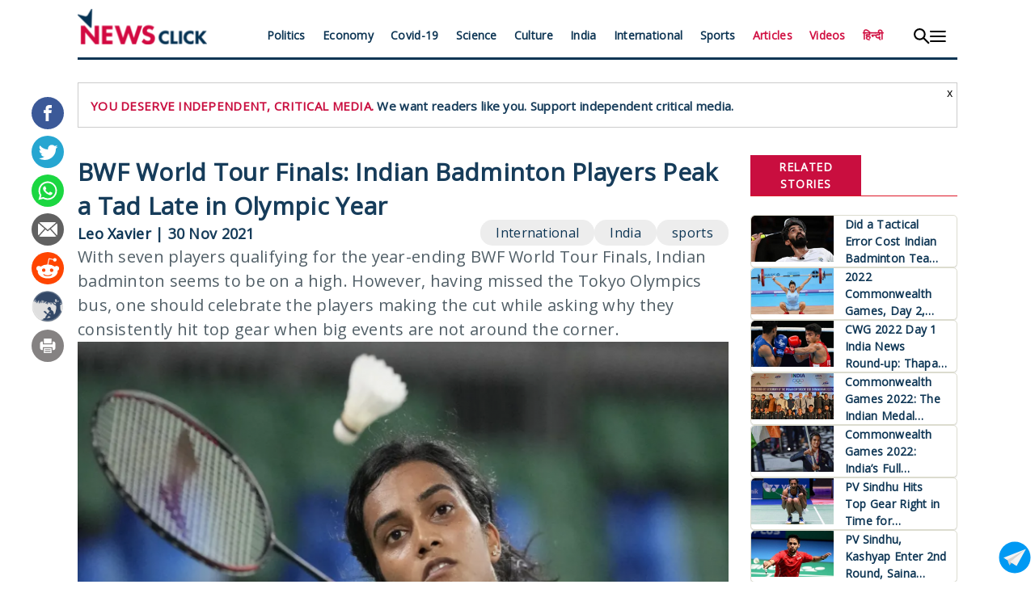

--- FILE ---
content_type: text/html; charset=UTF-8
request_url: https://www.newsclick.in/bwf-world-tour-finals-indian-badminton-players-peak-tad-late-olympic-year
body_size: 13856
content:
<!DOCTYPE html>
<html lang="en" dir="ltr" prefix="content: http://purl.org/rss/1.0/modules/content/  dc: http://purl.org/dc/terms/  foaf: http://xmlns.com/foaf/0.1/  og: http://ogp.me/ns#  rdfs: http://www.w3.org/2000/01/rdf-schema#  schema: http://schema.org/  sioc: http://rdfs.org/sioc/ns#  sioct: http://rdfs.org/sioc/types#  skos: http://www.w3.org/2004/02/skos/core#  xsd: http://www.w3.org/2001/XMLSchema# ">
  <head>
    <meta charset="utf-8" />
<script async src="https://www.googletagmanager.com/gtag/js?id=G-1XBEGYR4BD" type="50eb6ac6b7342e05d1b73a1a-text/javascript"></script>
<script type="50eb6ac6b7342e05d1b73a1a-text/javascript">window.dataLayer = window.dataLayer || [];function gtag(){dataLayer.push(arguments)};gtag("js", new Date());gtag("set", "developer_id.dMDhkMT", true);gtag("config", "G-1XBEGYR4BD", {"groups":"default","page_placeholder":"PLACEHOLDER_page_location","allow_ad_personalization_signals":false});</script>
<meta name="description" content="With seven players qualifying for the year-ending BWF World Tour Finals, Indian badminton seems to be on a high. However, having missed the Tokyo Olympics bus, one should celebrate the players making the cut while asking why they consistently hit top gear when big events are not around the corner." />
<meta name="referrer" content="no-referrer" />
<meta property="og:site_name" content="NewsClick" />
<meta property="og:type" content="Article" />
<meta property="og:url" content="https://www.newsclick.in/bwf-world-tour-finals-indian-badminton-players-peak-tad-late-olympic-year" />
<meta property="og:title" content="BWF World Tour Finals: Indian Badminton Players Peak a Tad Late in Olympic Year | NewsClick" />
<meta property="og:description" content="With seven players qualifying for the year-ending BWF World Tour Finals, Indian badminton seems to be on a high. However, having missed the Tokyo Olympics bus, one should celebrate the players making the cut while asking why they consistently hit top gear when big events are not around the corner." />
<meta property="og:image" content="https://www.newsclick.in/sites/default/files/2021-11/pv-sindhu_BWF-world-tour-finals.jpg" />
<meta property="og:image:width" content="450" />
<meta property="og:image:height" content="298" />
<meta property="og:updated_time" content="Wed, 12/01/2021 - 17:56" />
<meta property="article:tag" content="sports" />
<meta property="article:tag" content="India" />
<meta property="article:tag" content="International" />
<meta property="article:published_time" content="Tue, 11/30/2021 - 19:30" />
<meta property="article:modified_time" content="Wed, 12/01/2021 - 17:56" />
<meta name="twitter:card" content="summary_large_image" />
<meta name="twitter:title" content="BWF World Tour Finals: Indian Badminton Players Peak a Tad Late in Olympic Year | NewsClick" />
<meta name="twitter:site" content="@newsclickin" />
<meta name="twitter:description" content="With seven players qualifying for the year-ending BWF World Tour Finals, Indian badminton seems to be on a high. However, having missed the Tokyo Olympics bus, one should celebrate the players making the cut while asking why they consistently hit top gear when big events are not around the corner." />
<meta name="twitter:site:id" content="88394738" />
<meta name="twitter:url" content="https://www.newsclick.in/bwf-world-tour-finals-indian-badminton-players-peak-tad-late-olympic-year" />
<meta name="twitter:image" content="https://www.newsclick.in/sites/default/files/2021-11/pv-sindhu_BWF-world-tour-finals.jpg" />
<link rel="manifest" href="/manifest.json" />
<meta name="theme-color" content="#000000" />
<meta name="Generator" content="Drupal 9 (https://www.drupal.org)" />
<meta name="MobileOptimized" content="width" />
<meta name="HandheldFriendly" content="true" />
<meta name="viewport" content="width=device-width, initial-scale=1.0" />
<script type="application/ld+json">{
    "@context": "https://schema.org",
    "@graph": [
        {
            "@type": "NewsArticle",
            "headline": "BWF World Tour Finals: Indian Badminton Players Peak a Tad Late in Olympic Year",
            "name": "BWF World Tour Finals: Indian Badminton Players Peak a Tad Late in Olympic Year",
            "about": [
                "Badminton world tour",
                "BWF World Tour Finals",
                "India at BWF World Tour finals",
                "Indian badminton",
                "Indian badminton team",
                "PV Sindhu",
                "Lakshya Sen",
                "KIdambi Srikanth",
                "B Sai Praneeth",
                "Satwiksairaj Rankireddy",
                "Chirag Shetty",
                "Ashwini Ponappa",
                "N Sikki reddy",
                "Indian badminton at BWF Finals"
            ],
            "description": "With seven players qualifying for the year-ending BWF World Tour Finals, Indian badminton seems to be on a high. However, having missed the Tokyo Olympics bus, one should celebrate the players making the cut while asking why they consistently hit top gear when big events are not around the corner.",
            "keywords": [
                "Badminton world tour",
                "BWF World Tour Finals",
                "India at BWF World Tour finals",
                "Indian badminton",
                "Indian badminton team",
                "PV Sindhu",
                "Lakshya Sen",
                "KIdambi Srikanth",
                "B Sai Praneeth",
                "Satwiksairaj Rankireddy",
                "Chirag Shetty",
                "Ashwini Ponappa",
                "N Sikki reddy",
                "Indian badminton at BWF Finals"
            ],
            "image": {
                "@type": "ImageObject",
                "representativeOfPage": "True",
                "url": "https://www.newsclick.in/sites/default/files/2021-11/pv-sindhu_BWF-world-tour-finals.jpg"
            },
            "datePublished": "2021-11-30T19:30:11+0530",
            "isAccessibleForFree": "True",
            "dateModified": "2021-11-30T19:30:11+0530",
            "author": {
                "@type": "Person",
                "@id": "https://www.newsclick.in/author/leo-xavier",
                "name": "Leo Xavier",
                "url": "https://www.newsclick.in/author/leo-xavier"
            },
            "publisher": {
                "@type": "Organization",
                "@id": "https://newsclick.in/",
                "name": "Newsclick",
                "url": "https://newsclick.in/",
                "sameAs": [
                    "https://www.facebook.com/newsclickonline/",
                    "https://twitter.com/newsclickin",
                    "https://www.youtube.com/channel/UCOF1iS7lmNRSWVqL8N3L6kQ"
                ],
                "logo": {
                    "@type": "ImageObject",
                    "url": "https://www.newsclick.in/themes/newsclick/assets/images/newsclick_logo.png",
                    "width": "618",
                    "height": "172"
                }
            },
            "mainEntityOfPage": "https://www.newsclick.in/bwf-world-tour-finals-indian-badminton-players-peak-tad-late-olympic-year"
        },
        {
            "@type": "Organization",
            "@id": "https://newsclick.in",
            "description": "The digital destination for news, views, opinion \u0026 analysis from people-centric worldview, ignored by the corporate media.",
            "url": "https://newsclick.in",
            "name": "Newsclick",
            "sameAs": [
                "https://www.facebook.com/newsclickonline/",
                "https://twitter.com/newsclickin",
                "https://www.youtube.com/channel/UCOF1iS7lmNRSWVqL8N3L6kQ"
            ],
            "contactPoint": {
                "@type": "ContactPoint",
                "email": "newsclick.in@gmail.com"
            },
            "logo": {
                "@type": "ImageObject",
                "url": "https://www.newsclick.in/themes/newsclick/assets/images/newsclick_logo.png",
                "width": "618",
                "height": "172"
            }
        },
        {
            "@type": "WebSite",
            "@id": "https://newsclick.in",
            "name": "Newsclick",
            "url": "https://newsclick.in",
            "publisher": {
                "@type": "Organization",
                "@id": "https://newsclick.in/",
                "name": "Newsclick",
                "url": "https://newsclick.in/",
                "sameAs": [
                    "https://www.facebook.com/newsclickonline/",
                    "https://twitter.com/newsclickin",
                    "https://www.youtube.com/channel/UCOF1iS7lmNRSWVqL8N3L6kQ"
                ],
                "logo": {
                    "@type": "ImageObject",
                    "url": "https://www.newsclick.in/themes/newsclick/assets/images/newsclick_logo.png",
                    "width": "618",
                    "height": "172"
                }
            },
            "inLanguage": "en",
            "workTranslation": {
                "@id": "https://hindi.newsclick.in/"
            }
        }
    ]
}</script>
<link rel="icon" href="/themes/custom/digital_news/favicon.ico" type="image/vnd.microsoft.icon" />
<link rel="canonical" href="https://www.newsclick.in/bwf-world-tour-finals-indian-badminton-players-peak-tad-late-olympic-year" />
<link rel="shortlink" href="https://www.newsclick.in/node/43821" />
<link rel="amphtml" href="https://www.newsclick.in/bwf-world-tour-finals-indian-badminton-players-peak-tad-late-olympic-year?amp" />
<script type="50eb6ac6b7342e05d1b73a1a-text/javascript">window.a2a_config=window.a2a_config||{};a2a_config.callbacks=[];a2a_config.overlays=[];a2a_config.templates={};</script>

    <title>BWF World Tour Finals: Indian Badminton Players Peak a Tad Late in Olympic Year | NewsClick</title>
    <link rel="stylesheet" media="all" href="/modules/contrib/ajax_loader/css/throbber-general.css?t51io2" />
<link rel="stylesheet" media="all" href="/core/assets/vendor/jquery.ui/themes/base/core.css?t51io2" />
<link rel="stylesheet" media="all" href="/core/assets/vendor/jquery.ui/themes/base/controlgroup.css?t51io2" />
<link rel="stylesheet" media="all" href="/core/assets/vendor/jquery.ui/themes/base/checkboxradio.css?t51io2" />
<link rel="stylesheet" media="all" href="/core/assets/vendor/jquery.ui/themes/base/resizable.css?t51io2" />
<link rel="stylesheet" media="all" href="/core/assets/vendor/jquery.ui/themes/base/button.css?t51io2" />
<link rel="stylesheet" media="all" href="/core/assets/vendor/jquery.ui/themes/base/dialog.css?t51io2" />
<link rel="stylesheet" media="all" href="/core/modules/system/css/components/ajax-progress.module.css?t51io2" />
<link rel="stylesheet" media="all" href="/core/modules/system/css/components/align.module.css?t51io2" />
<link rel="stylesheet" media="all" href="/core/modules/system/css/components/autocomplete-loading.module.css?t51io2" />
<link rel="stylesheet" media="all" href="/core/modules/system/css/components/fieldgroup.module.css?t51io2" />
<link rel="stylesheet" media="all" href="/core/modules/system/css/components/container-inline.module.css?t51io2" />
<link rel="stylesheet" media="all" href="/core/modules/system/css/components/clearfix.module.css?t51io2" />
<link rel="stylesheet" media="all" href="/core/modules/system/css/components/details.module.css?t51io2" />
<link rel="stylesheet" media="all" href="/core/modules/system/css/components/hidden.module.css?t51io2" />
<link rel="stylesheet" media="all" href="/core/modules/system/css/components/item-list.module.css?t51io2" />
<link rel="stylesheet" media="all" href="/core/modules/system/css/components/js.module.css?t51io2" />
<link rel="stylesheet" media="all" href="/core/modules/system/css/components/nowrap.module.css?t51io2" />
<link rel="stylesheet" media="all" href="/core/modules/system/css/components/position-container.module.css?t51io2" />
<link rel="stylesheet" media="all" href="/core/modules/system/css/components/progress.module.css?t51io2" />
<link rel="stylesheet" media="all" href="/core/modules/system/css/components/reset-appearance.module.css?t51io2" />
<link rel="stylesheet" media="all" href="/core/modules/system/css/components/resize.module.css?t51io2" />
<link rel="stylesheet" media="all" href="/core/modules/system/css/components/sticky-header.module.css?t51io2" />
<link rel="stylesheet" media="all" href="/core/modules/system/css/components/system-status-counter.css?t51io2" />
<link rel="stylesheet" media="all" href="/core/modules/system/css/components/system-status-report-counters.css?t51io2" />
<link rel="stylesheet" media="all" href="/core/modules/system/css/components/system-status-report-general-info.css?t51io2" />
<link rel="stylesheet" media="all" href="/core/modules/system/css/components/tabledrag.module.css?t51io2" />
<link rel="stylesheet" media="all" href="/core/modules/system/css/components/tablesort.module.css?t51io2" />
<link rel="stylesheet" media="all" href="/core/modules/system/css/components/tree-child.module.css?t51io2" />
<link rel="stylesheet" media="all" href="/core/modules/views/css/views.module.css?t51io2" />
<link rel="stylesheet" media="all" href="/modules/contrib/blazy/css/blazy.css?t51io2" />
<link rel="stylesheet" media="all" href="/core/assets/vendor/jquery.ui/themes/base/theme.css?t51io2" />
<link rel="stylesheet" media="all" href="/modules/contrib/addtoany/css/addtoany.css?t51io2" />
<link rel="stylesheet" media="all" href="/modules/contrib/ajax_loader/css/circle.css?t51io2" />
<link rel="stylesheet" media="all" href="/modules/contrib/simple_popup_blocks/css/simple_popup_blocks.css?t51io2" />
<link rel="stylesheet" media="all" href="/modules/contrib/extlink/extlink.css?t51io2" />
<link rel="stylesheet" media="all" href="/themes/custom/digital_news/css/style.css?t51io2" />
<link rel="stylesheet" media="all" href="/themes/custom/digital_news/css/mobile.css?t51io2" />

    
  </head>
  <body>
        <a href="#main-content" class="visually-hidden focusable">
      Skip to main content
    </a>
    
      <div class="dialog-off-canvas-main-canvas" data-off-canvas-main-canvas>
    <div class="container">
    <div class="headerContainer">
    <header class="header">
        <div class="headerIcon">
            <a class="headerIconDesktop" href="/"><img src="/themes/custom/digital_news/images/newsclick-logo-1.svg" alt="Newsclick" title="Newsclick"></a>
            <a class="headerIconMobile" href="/"><img src="/themes/custom/digital_news/images/newsclick-mobile.svg" alt="Newsclick" title="Newsclick"></a>
        </div>
        <div class="headerMobileSupport">
            <!--<button class="headerMobileButton"><a href="https://support.newsclick.in/">Subscribe And Support</a></button>-->
        </div>
        <div class="headerMenu">
		  <div>
    <nav role="navigation" aria-labelledby="block-headermenu-menu" id="block-headermenu">
            
  <h2 class="visually-hidden" id="block-headermenu-menu">Header Menu</h2>
  

        
              <ul>
              <li>
        <a href="/politics" title="Politics" data-drupal-link-system-path="articlelist/politics">Politics</a>
              </li>
          <li>
        <a href="/economy" title="Economy" data-drupal-link-system-path="articlelist/economy">Economy</a>
              </li>
          <li>
        <a href="/articlelist/covid-19" data-drupal-link-system-path="articlelist/covid-19">Covid-19</a>
              </li>
          <li>
        <a href="/science" title="Science" data-drupal-link-system-path="articlelist/science">Science</a>
              </li>
          <li>
        <a href="/culture" title="Culture" data-drupal-link-system-path="articlelist/culture">Culture</a>
              </li>
          <li>
        <a href="/india" data-drupal-link-system-path="articlelist/india">India</a>
              </li>
          <li>
        <a href="/international" title="International" data-drupal-link-system-path="articlelist/international">International</a>
              </li>
          <li>
        <a href="/sports" data-drupal-link-system-path="articlelist/sports">Sports</a>
              </li>
          <li>
        <a href="/articlelist/our-articles" data-drupal-link-system-path="articlelist/our-articles">Articles</a>
              </li>
          <li>
        <a href="/articlelist/our-videos" data-drupal-link-system-path="articlelist/our-videos">Videos</a>
              </li>
          <li>
        <a href="http://hindi.newsclick.in/" title="">हिन्दी</a>
              </li>
        </ul>
  


  </nav>

  </div>

        </div>
        <div class="headerToggle">
            <div class="headerToggleSearch">
                <img src="/themes/custom/digital_news/images/search.svg" alt="Search" title="Search">
            </div>
            <div class="headerToggleMenu">
                <img src="/themes/custom/digital_news/images/hamburg.svg" alt="DropDownMenu" title="Menu">
            </div>
        </div>
    </header>
</div>
<div class="headerSearchContainer" id="headerSearchContainer">
	<div class="search-box">
		<form action="/search" method="get" id="search-block-form" accept-charset="UTF-8">
			<div class="form-item js-form-item form-type-search js-form-type-search form-item-keys js-form-item-keys form-no-label form-group">
				<div class="input-group">
					<input title="" data-drupal-selector="edit-keys" class="form-search form-control" placeholder="Search" type="search" id="edit-keys" name="key" value="" size="15" maxlength="128" data-toggle="tooltip" data-placement="bottom" data-original-title="Enter the terms you wish to search for.">
					<span class="input-group-btn">
						<button type="submit" value="Search" class="button js-form-submit form-submit btn-primary btn icon-only" name="">
							<span class="sr-only"><img src="/themes/custom/digital_news/images/search.svg" alt="Search" title="Search"></span>
							<span class="icon glyphicon glyphicon-search" aria-hidden="true"></span>
						</button>
					</span>
				</div>
			</div>
		</form>
	</div>
</div>


<div class="headerHamburgContainer" id="headerHamburgContainer">
    <div class="headerHamburgMenu">
        <div class="hamburgMenu1 hamburgMenu">
            
              <ul>
              <li>
        <a href="/articlelist/our-articles" data-drupal-link-system-path="articlelist/our-articles">All Articles</a>
              </li>
          <li>
        <a href="/articlelist/our-articles" data-drupal-link-system-path="articlelist/our-articles">Newsclick Articles</a>
              </li>
          <li>
        <a href="/articlelist/our-videos" data-drupal-link-system-path="articlelist/our-videos">All Videos</a>
              </li>
          <li>
        <a href="/articlelist/our-videos" data-drupal-link-system-path="articlelist/our-videos">Newsclick Videos</a>
              </li>
        </ul>
  


        </div>
        <div class="hamburgMenu2 hamburgMenu">
            
              <ul>
              <li>
        <a href="/politics" data-drupal-link-system-path="articlelist/politics">Politics</a>
              </li>
          <li>
        <a href="/economy" data-drupal-link-system-path="articlelist/economy">Economy</a>
              </li>
          <li>
        <a href="/science" data-drupal-link-system-path="articlelist/science">Science</a>
              </li>
          <li>
        <a href="/culture" data-drupal-link-system-path="articlelist/culture">Culture</a>
              </li>
          <li>
        <a href="/india" data-drupal-link-system-path="articlelist/india">India</a>
              </li>
          <li>
        <a href="/sports" data-drupal-link-system-path="articlelist/sports">Sports</a>
              </li>
        </ul>
  


        </div>
        <div class="hamburgMenu3 hamburgMenu">
            
              <ul>
              <li>
        <a href="/international" data-drupal-link-system-path="articlelist/international">International</a>
              </li>
          <li>
        <a href="/articlelist/africa" data-drupal-link-system-path="articlelist/africa">Africa</a>
              </li>
          <li>
        <a href="/articlelist/Latin%20America" data-drupal-link-system-path="articlelist/Latin America">Latin America</a>
              </li>
          <li>
        <a href="/articlelist/nepal" data-drupal-link-system-path="articlelist/nepal">Nepal</a>
              </li>
          <li>
        <a href="/articlelist/pakistan" data-drupal-link-system-path="articlelist/pakistan">Pakistan</a>
              </li>
          <li>
        <a href="/articlelist/sri%20lanka" data-drupal-link-system-path="articlelist/sri lanka">Sri Lanka</a>
              </li>
          <li>
        <a href="/taxonomy/term/15" data-drupal-link-system-path="articlelist/u.s">US</a>
              </li>
          <li>
        <a href="/articlelist/West%20Asia" data-drupal-link-system-path="articlelist/West Asia">West Asia</a>
              </li>
        </ul>
  


        </div>
    </div>
    <div class="headerHamburgFooter">
        <div>
            <ul>
                <li><a href="/about-us">About Us</a></li>
                <li><a href="/grievance-redressal">Grievance Redressal Mechanism</a></li>
            </ul>
        </div>
        <div>
            <div class="footerNewsletter">
                  <div>
    <div class="mailchimp-signup-subscribe-form" data-drupal-selector="mailchimp-signup-subscribe-block-subscribe-form" id="block-mailchimpsubscriptionformsubscribe-2">
  
    
      <form action="/bwf-world-tour-finals-indian-badminton-players-peak-tad-late-olympic-year" method="post" id="mailchimp-signup-subscribe-block-subscribe-form" accept-charset="UTF-8">
  <div id="mailchimp-newsletter-c5021f88a4-mergefields" class="mailchimp-newsletter-mergefields"><div class="js-form-item form-item js-form-type-email form-item-mergevars-email js-form-item-mergevars-email">
      <label for="edit-mergevars-email" class="js-form-required form-required">Newsletter</label>
        <input placeholder="Enter your email id" data-drupal-selector="edit-mergevars-email" type="email" id="edit-mergevars-email" name="mergevars[EMAIL]" value="" size="25" maxlength="254" class="form-email required" required="required" aria-required="true" />

        </div>
</div><input autocomplete="off" data-drupal-selector="form-zktwe7-pfdwmpkqlwr-tegwwrgqld62pyva4qwklesw" type="hidden" name="form_build_id" value="form-zKTwE7-pFDWMpKQlwR_TEGWWRGqLd62PYvA4QWkLESw" />
<input data-drupal-selector="edit-mailchimp-signup-subscribe-block-subscribe-form" type="hidden" name="form_id" value="mailchimp_signup_subscribe_block_subscribe_form" />
<div data-drupal-selector="edit-actions" class="form-actions js-form-wrapper form-wrapper" id="edit-actions"><input data-drupal-selector="edit-submit" type="submit" id="edit-submit" name="op" value="Sign Up" class="button js-form-submit form-submit" />
</div>

</form>

  </div>

  </div>

            </div>
        </div>
        <div class="footerSocialMedia">
            <ul>
                <li><a href="https://www.facebook.com/newsclickonline/" target="_blank"><img src="/themes/custom/digital_news/images/fb.svg"></a></li>
                <li><a href="https://www.instagram.com/newsclick.in/" target="_blank"><img src="/themes/custom/digital_news/images/insta.svg"></a></li>
                <li><a href="https://twitter.com/newsclickin" target="_blank" class="x-footer-icon"><img src="/themes/custom/digital_news/images/x-logo-black.png"></a></li>
                <li><a href="https://www.youtube.com/user/NewsClickin" target="_blank"><img src="/themes/custom/digital_news/images/you.svg"></a></li>
                <li><a href="/add-newsclick-to-mobile" target="_blank"><img src="/themes/custom/digital_news/images/mobile.svg"></a></li>
            </ul>
        </div>
    </div>
    <div class="headerFooterBack">
        <button><img src="/themes/custom/digital_news/images/icon-hide-menu_resized.png"></button>
    </div>
</div>
    <div class="mainContent">
      <div>
    <div data-drupal-messages-fallback class="hidden"></div><div id="block-subscribeandsupport">
  
    
      
            <div><div class="subs_support_block"><span class="subs_support_close">x</span><span class="subs_support_red">YOU DESERVE INDEPENDENT, CRITICAL MEDIA.</span> <span class="subs_support_blue">We want readers like you. Support independent critical media. </span></div>
</div>
      
  </div>


<div  data-history-node-id="43821" role="article" about="/bwf-world-tour-finals-indian-badminton-players-peak-tad-late-olympic-year" class="story is-promoted full clearfix news-article"  id="articleSection">
    <div class="articleContent">
      <a id="label" href="/bwf-world-tour-finals-indian-badminton-players-peak-tad-late-olympic-year" rel="bookmark">
        <h1>BWF World Tour Finals: Indian Badminton Players Peak a Tad Late in Olympic Year</h1>
      </a>
      <div class="articleDetails">
        <div class="authorDetails">
          
                                                                                                                                                                                                                                                                                                                                                                                                                                                                                                                                                                                                                                                                    <span>
                  <a href="/author/leo-xavier">Leo Xavier</a>
                                  </span>
                            <span> | </span>
            
                    <time>30 Nov 2021</time>
          <div class="translated-by">
                                                                                                            </div>

        </div>


        <div class="articleCategories">
          <ul class="field field--name-taxonomy-term field--type-entity-reference field--label-hidden field--items">
    <li class="field--item">
    <a href="/articlelist/sports">sports</a>
  </li>
    <li class="field--item">
    <a href="/articlelist/India">India</a>
  </li>
    <li class="field--item">
    <a href="/articlelist/International">International</a>
  </li>
  </ul>

        </div>
      </div>
      <div class="articleIntro">
        
            <div>With seven players qualifying for the year-ending BWF World Tour Finals, Indian badminton seems to be on a high. However, having missed the Tokyo Olympics bus, one should celebrate the players making the cut while asking why they consistently hit top gear when big events are not around the corner.</div>
      
      </div>

      <div  class="content">
                                  <div class="coverImage">
            
            <div><div>
  
  
            <div>  <img loading="lazy" src="/sites/default/files/styles/responsive_885/public/2021-11/pv-sindhu_BWF-world-tour-finals.jpg?itok=V7oyWzEm" width="885" height="527" alt="PV Sindhu- BWF World Tour finals" typeof="foaf:Image" />


</div>
      
            <div><p><span><span><span><span><span><span>PV Sindhu is expected to progress into the latter stages of the BWF World Tour Finals set to begin in Bali, Indonesia, on December 1.</span></span></span></span></span></span></p>
</div>
      
</div>
</div>
      
          </div>
        	<div class="bodyContent" >

            <div><p><span><span><span><span><span><span>Indian badminton will have a sizable representation at the season-ending BWF World Tour FInals set to begin in Bali, Indonesia, on December 1. With P V Sindhu leading the charge in the women’s singles, Lakshya Sen and Kidambi Srikanth in the men’s, and the men's and women’s doubles pairs (Satwiksairaj Rankireddy and Chirag Shetty; Ashwini Ponnappa and N Sikki Reddy) in the fray, it will be India’s best ever representation at the $ 1,50,000 event. </span></span></span></span></span></span></p>
<p><span><span><span><span><span><span>A high point for Indian badminton at the end of the year, no doubt. However, the surge also makes us wonder whether this late momentum in an Olympic year should actually be celebrated as a sign of the country’s fortunes in the game soaring. </span></span></span></span></span></span></p>
<p><span><span><span><span><span><span>Seven Indians feature in the year-ender. However, let us not forget that only four made the cut for the Tokyo Olympics in July-August, with Sindhu winning the lone medal and Rankireddy-Shetty and B Sai Praneeth not progressing into the knockouts. The question now is whether the Indian badminton thinktank is missing the Olympic boat because they don't set the players’ journey to peak for the grand stage. Instead, they tend to peak after the Olympics when the rest of the world (the elites) has more-or-less eased off for the year. Sindhu is an exception, no doubt. But shouldn’t exceptions become the norm in a professional sporting set-up?</span></span></span></span></span></span></p>
<p class="pullquoteleft"><span><span><span><span><span><span>Also Read | </span></span></span></span></span></span><a href="https://www.newsclick.in/bajrang-punia-and-ravi-dahiya-seek-new-coaches-paris-2024-olympic-cycle"><span><span><span><span><span><span><span><span>Bajrang Punia and Ravi Dahiya Seek New Coaches for Paris 2024 Olympic Cycle</span></span></span></span></span></span></span></span></a></p>
<p><span><span><span><span><span><span>Take for instance Srikanth. The former World No. 1 seems to be near his peak form, and made the cut with a string of good performances in the BWF tour. He is looking good with semifinal finishes at Indonesia Masters and Hylo Open, and is showing signs of the run that saw him become World No. 1 towards the end of 2018. </span></span></span></span></span></span></p>
<p><span><span><span><span><span><span>The year 2018 is the key here. Srikanth’s world beating spree fell bang in between two Olympic Games, right when the big names are preparing to build toward the next Olympic cycle by pacing themselves and their physical and technical intensity.. Managing the Olympic cycle is important in any sport, but the Indian badminton managers seem to be happy with the victories that come by, not by the stage.</span></span></span></span></span></span></p>
<p><span><span><span><span><span><span>Sindhu seems to be working on a parallel plane though. Good for her and her individual journey. She is the only Indian to win the BWF finale title in 2018, and the reigning world champion was a finalist at the event the year before. The two-time Olympic medallist has been consistent with three semifinal finishes in the last three events and is likely to make it to the knockout stage. She opens her campaign against top seed Pornpawee Chochuwong of Thailand in Group A.</span></span></span></span></span></span></p>
<p><span><span><span><span><span><span>Debutants Sen and Rankireddy-Shetty have a baptism by fire awaiting them in Bali. They have been clubbed in tough groups and it is unlikely we will see them progress into the next stage. </span></span></span></span></span></span></p>
<p></p><div class="field--name-field-media-oembed-video"><iframe class="media-oembed-content" width="200" height="113" src="https://www.youtube.com/embed/IJOghUByCpk?feature=oembed" frameborder="0" allow="accelerometer; autoplay; clipboard-write; encrypted-media; gyroscope; picture-in-picture; web-share" referrerpolicy="strict-origin-when-cross-origin" allowfullscreen="" title="Ole Gunnar Solskjær Sacking: ​Manchester United ​Treat the Symptom ​Without ​Addressing the Disease"></iframe></div><p><span><span><span><span><span><span>Sen is in Group A with top seed and Olympic champion Viktor Axelsen, two-time world champion Kento Momota of Japan and Denmark's Rasmus Gemke. The 20-year-old, who had reached the finals of Dutch Open and achieved semifinal results at the Denmark Masters and Hylo Open this year, will open against Gemke.</span></span></span></span></span></span></p>
<p><span><span><span><span><span><span>The doubles pair of Rankireddy and Shetty faces top seeded Indonesians Marcus Fernaldi Gideon and Kevin Sanjaya Sukamuljo in the opener. The World No.3 pair of Lee Yang and Wang Chi-Lin of Chinese Taipei, and No.10 Denmark's Kim Astrup and Anders Skaarup Rasmussen come next for the Indians in Group A.</span></span></span></span></span></span></p>
<p><span><span><span><span><span><span>In women's doubles, Ponappa and Reddy will compete with Japan's second seeds Nami Matsuyama and Chiharu Shida in their opener. Bulgaria's Gabriela Stoeva and Stefani Stoeva, and Chloe Birch and lauren Smith of England stand in their way towards the second round.</span></span></span></span></span></span></p>
<p><a href="https://www.newsclick.in/sports"><span><span><span><span><strong><em><span>Read more sports stories from Newsclick</span></em></strong></span></span></span></span></a></p>
</div>
      

        </div>
        <div class="attribution">
          <div class="courtesy">
                                                                          </div>
          <div class="original-published-date">
                      </div>
        </div>
        <div id="block-telegramsubscribe">
  
    
      
            <div><div class="subscribeTelegram">
<p>Get the latest reports &amp; analysis with people's perspective on Protests, movements &amp; deep analytical videos, discussions of the current affairs in your Telegram app. Subscribe to NewsClick's Telegram channel &amp; get Real-Time updates on stories, as they get published on our website.</p>
<p><a href="https://t.me/newsclick">Subscribe Newsclick  On Telegram<img alt="" height="35" src="/themes/custom/digital_news/images/telegram-subscribe.png" /></a></p></div>
</div>
      
  </div>

        <div class="relatedTopics">
          <ul>
  	<li class="field--item">
	  <a href="/articles/Badminton world tour">Badminton world tour</a>
    </li>
  	<li class="field--item">
	  <a href="/articles/BWF World Tour Finals">BWF World Tour Finals</a>
    </li>
  	<li class="field--item">
	  <a href="/articles/India at BWF World Tour finals">India at BWF World Tour finals</a>
    </li>
  	<li class="field--item">
	  <a href="/articles/Indian badminton">Indian badminton</a>
    </li>
  	<li class="field--item">
	  <a href="/articles/Indian badminton team">Indian badminton team</a>
    </li>
  	<li class="field--item">
	  <a href="/articles/PV Sindhu">PV Sindhu</a>
    </li>
  	<li class="field--item">
	  <a href="/articles/Lakshya Sen">Lakshya Sen</a>
    </li>
  	<li class="field--item">
	  <a href="/articles/KIdambi Srikanth">KIdambi Srikanth</a>
    </li>
  	<li class="field--item">
	  <a href="/articles/B Sai Praneeth">B Sai Praneeth</a>
    </li>
  	<li class="field--item">
	  <a href="/articles/Satwiksairaj Rankireddy">Satwiksairaj Rankireddy</a>
    </li>
  	<li class="field--item">
	  <a href="/articles/Chirag Shetty">Chirag Shetty</a>
    </li>
  	<li class="field--item">
	  <a href="/articles/Ashwini Ponappa">Ashwini Ponappa</a>
    </li>
  	<li class="field--item">
	  <a href="/articles/N Sikki reddy">N Sikki reddy</a>
    </li>
  	<li class="field--item">
	  <a href="/articles/Indian badminton at BWF Finals">Indian badminton at BWF Finals</a>
    </li>
  </ul>

        </div>
      </div>
    </div>

  <div class="articleSidebar">


    <span class="articleSidebarTitle">
      <h2>Related Stories</h2>
    </span>

	  <div class="views-element-container"><div class="relatedStoriesSidebar js-view-dom-id-806bac8f0ee48972c6e6d974cb3e79676dadda0fd9ed4b34b292121b69135c8a">
  
  
  

  
  
  

      <div> <div class="newsItem">
    <div class="imageSection">
        <div class="imageContent">
          <a href="/did-tactical-error-cost-indian-badminton-team-gold-commonwealth-games" hreflang="en">
                        
            <div><div>
  
  
            <div>    <img srcset="/sites/default/files/styles/hp_149x84/public/2022-08/kidambi-srikanth.jpg.jpeg?itok=E1gQueat 149w, /sites/default/files/styles/hp_264x150/public/2022-08/kidambi-srikanth.jpg.jpeg?itok=MANKxVHg 264w, /sites/default/files/styles/hp_360x204/public/2022-08/kidambi-srikanth.jpg.jpeg?itok=HfCFUKsV 360w" sizes="100vw" src="/sites/default/files/styles/hp_264x150/public/2022-08/kidambi-srikanth.jpg.jpeg?itok=MANKxVHg" alt="Kidambi Srikanth at Commonwealth Games" typeof="foaf:Image" />


</div>
      
</div>
</div>
      
          </a>
        </div>
    </div>
    <div class="titleAuthorSection">
        <div class="titleSection">
            <h4><a href="/did-tactical-error-cost-indian-badminton-team-gold-commonwealth-games">
<span>Did a Tactical Error Cost Indian Badminton Team Gold at Commonwealth Games? </span>
</a></h4>
        </div>
    </div>
</div>
</div>
    <div> <div class="newsItem">
    <div class="imageSection">
        <div class="imageContent">
          <a href="/2022-commonwealth-games-day-2-india-news-round-gold-mirabai-chanu-injured-sanket-sargar-wins-silver" hreflang="en">
                        
            <div><div>
  
  
            <div>    <img srcset="/sites/default/files/styles/hp_149x84/public/2022-07/Mirabai-Chanu_CWG.jpg.jpeg?itok=qTgYjBva 149w, /sites/default/files/styles/hp_264x150/public/2022-07/Mirabai-Chanu_CWG.jpg.jpeg?itok=mYHkMfU5 264w, /sites/default/files/styles/hp_360x204/public/2022-07/Mirabai-Chanu_CWG.jpg.jpeg?itok=EDoMiVcx 360w" sizes="100vw" src="/sites/default/files/styles/hp_264x150/public/2022-07/Mirabai-Chanu_CWG.jpg.jpeg?itok=mYHkMfU5" alt="Mirabai Chanu wins CWG gold" typeof="foaf:Image" />


</div>
      
</div>
</div>
      
          </a>
        </div>
    </div>
    <div class="titleAuthorSection">
        <div class="titleSection">
            <h4><a href="/2022-commonwealth-games-day-2-india-news-round-gold-mirabai-chanu-injured-sanket-sargar-wins-silver">
<span>2022 Commonwealth Games, Day 2, India News Round-up: Gold for Mirabai Chanu, Injured Sanket Sargar Wins Silver</span>
</a></h4>
        </div>
    </div>
</div>
</div>
    <div> <div class="newsItem">
    <div class="imageSection">
        <div class="imageContent">
          <a href="/cwg-2022-day-1-india-news-round-thapa-enters-pre-quarters-womens-cricket-team-loses" hreflang="en">
                        
            <div><div>
  
  
            <div>    <img srcset="/sites/default/files/styles/hp_149x84/public/2022-07/shiva-thapa_CWG.jpg.jpeg?itok=m8rNtfrC 149w, /sites/default/files/styles/hp_264x150/public/2022-07/shiva-thapa_CWG.jpg.jpeg?itok=WN0MHNn0 264w, /sites/default/files/styles/hp_360x204/public/2022-07/shiva-thapa_CWG.jpg.jpeg?itok=99fyQCWo 360w" sizes="100vw" src="/sites/default/files/styles/hp_264x150/public/2022-07/shiva-thapa_CWG.jpg.jpeg?itok=WN0MHNn0" alt="Shiva Thapa in action at the boxing arena at the Commonwealth Games" typeof="foaf:Image" />


</div>
      
</div>
</div>
      
          </a>
        </div>
    </div>
    <div class="titleAuthorSection">
        <div class="titleSection">
            <h4><a href="/cwg-2022-day-1-india-news-round-thapa-enters-pre-quarters-womens-cricket-team-loses">
<span>CWG 2022 Day 1 India News Round-up: Thapa Enters Pre-quarters; Women’s Cricket Team Loses</span>
</a></h4>
        </div>
    </div>
</div>
</div>
    <div> <div class="newsItem">
    <div class="imageSection">
        <div class="imageContent">
          <a href="/commonwealth-games-2022-indian-medal-favourites-birmingham-cwg" hreflang="en">
                        
            <div><div>
  
  
            <div>    <img srcset="/sites/default/files/styles/hp_149x84/public/2022-07/cwg-india-squad.jpg.jpeg?itok=mwo_1fkc 149w, /sites/default/files/styles/hp_264x150/public/2022-07/cwg-india-squad.jpg.jpeg?itok=IslJ-TyX 264w, /sites/default/files/styles/hp_360x204/public/2022-07/cwg-india-squad.jpg.jpeg?itok=3GaYe_S- 360w" sizes="100vw" src="/sites/default/files/styles/hp_264x150/public/2022-07/cwg-india-squad.jpg.jpeg?itok=IslJ-TyX" alt="Indian squad for the Commonwealth Games 2022 in Birmingham" typeof="foaf:Image" />


</div>
      
</div>
</div>
      
          </a>
        </div>
    </div>
    <div class="titleAuthorSection">
        <div class="titleSection">
            <h4><a href="/commonwealth-games-2022-indian-medal-favourites-birmingham-cwg">
<span>Commonwealth Games 2022: The Indian Medal Favourites at Birmingham CWG</span>
</a></h4>
        </div>
    </div>
</div>
</div>
    <div> <div class="newsItem">
    <div class="imageSection">
        <div class="imageContent">
          <a href="/commonwealth-games-2022-indias-full-schedule-birmingham" hreflang="en">
                        
            <div><div>
  
  
            <div>    <img srcset="/sites/default/files/styles/hp_149x84/public/2022-07/pv-sindhu_Cwg-2022-flag.jpg.jpeg?itok=jhFhQUqk 149w, /sites/default/files/styles/hp_264x150/public/2022-07/pv-sindhu_Cwg-2022-flag.jpg.jpeg?itok=n1AcoqJ6 264w, /sites/default/files/styles/hp_360x204/public/2022-07/pv-sindhu_Cwg-2022-flag.jpg.jpeg?itok=5LGE11iF 360w" sizes="100vw" src="/sites/default/files/styles/hp_264x150/public/2022-07/pv-sindhu_Cwg-2022-flag.jpg.jpeg?itok=n1AcoqJ6" alt="PV Sindhu India&#039;s CWG opening ceremony flagbearer" typeof="foaf:Image" />


</div>
      
</div>
</div>
      
          </a>
        </div>
    </div>
    <div class="titleAuthorSection">
        <div class="titleSection">
            <h4><a href="/commonwealth-games-2022-indias-full-schedule-birmingham">
<span>Commonwealth Games 2022: India’s Full Schedule in Birmingham</span>
</a></h4>
        </div>
    </div>
</div>
</div>
    <div> <div class="newsItem">
    <div class="imageSection">
        <div class="imageContent">
          <a href="/pv-sindhu-hits-top-gear-right-time-commonwealth-games" hreflang="en">
                        
            <div><div>
  
  
            <div>    <img srcset="/sites/default/files/styles/hp_149x84/public/2022-07/pv-sindhu_Badminton.jpg.jpeg?itok=OVhMdezT 149w, /sites/default/files/styles/hp_264x150/public/2022-07/pv-sindhu_Badminton.jpg.jpeg?itok=p7fG8X6g 264w, /sites/default/files/styles/hp_360x204/public/2022-07/pv-sindhu_Badminton.jpg.jpeg?itok=WNZmGsWw 360w" sizes="100vw" src="/sites/default/files/styles/hp_264x150/public/2022-07/pv-sindhu_Badminton.jpg.jpeg?itok=p7fG8X6g" alt="PV Sindhu at Singapore Open" typeof="foaf:Image" />


</div>
      
</div>
</div>
      
          </a>
        </div>
    </div>
    <div class="titleAuthorSection">
        <div class="titleSection">
            <h4><a href="/pv-sindhu-hits-top-gear-right-time-commonwealth-games">
<span>PV Sindhu Hits Top Gear Right in Time for Commonwealth Games</span>
</a></h4>
        </div>
    </div>
</div>
</div>
    <div> <div class="newsItem">
    <div class="imageSection">
        <div class="imageContent">
          <a href="/pv-sindhu-kashyap-enter-2nd-round-saina-nehwal-loses-malaysia-open" hreflang="en">
                        
            <div><div>
  
  
            <div>    <img srcset="/sites/default/files/styles/hp_149x84/public/2022-06/parupalli-kashyap-malaysia.jpg.jpeg?itok=6v_tPcOw 149w, /sites/default/files/styles/hp_264x150/public/2022-06/parupalli-kashyap-malaysia.jpg.jpeg?itok=7Nw8xeK0 264w, /sites/default/files/styles/hp_360x204/public/2022-06/parupalli-kashyap-malaysia.jpg.jpeg?itok=Non22ZTo 360w" sizes="100vw" src="/sites/default/files/styles/hp_264x150/public/2022-06/parupalli-kashyap-malaysia.jpg.jpeg?itok=7Nw8xeK0" alt="Indian badminton player Parupalli Kashyap" typeof="foaf:Image" />


</div>
      
</div>
</div>
      
          </a>
        </div>
    </div>
    <div class="titleAuthorSection">
        <div class="titleSection">
            <h4><a href="/pv-sindhu-kashyap-enter-2nd-round-saina-nehwal-loses-malaysia-open">
<span>PV Sindhu, Kashyap Enter 2nd Round, Saina Nehwal Loses at Malaysia Open</span>
</a></h4>
        </div>
    </div>
</div>
</div>
    <div> <div class="newsItem">
    <div class="imageSection">
        <div class="imageContent">
          <a href="/youth-resilience-self-belief-strategy-how-india-defied-odds-win-maiden-thomas-cup-title" hreflang="en">
                        
            <div><div>
  
  
            <div>    <img srcset="/sites/default/files/styles/hp_149x84/public/2022-05/indian-badminton_Thomas-Cup.png.jpeg?itok=CbHKT0tn 149w, /sites/default/files/styles/hp_264x150/public/2022-05/indian-badminton_Thomas-Cup.png.jpeg?itok=v42qYMqz 264w, /sites/default/files/styles/hp_360x204/public/2022-05/indian-badminton_Thomas-Cup.png.jpeg?itok=Opr3JaYA 360w" sizes="100vw" src="/sites/default/files/styles/hp_264x150/public/2022-05/indian-badminton_Thomas-Cup.png.jpeg?itok=v42qYMqz" alt="Indian badminton team players win Thomas Cup in Bangkok" typeof="foaf:Image" />


</div>
      
</div>
</div>
      
          </a>
        </div>
    </div>
    <div class="titleAuthorSection">
        <div class="titleSection">
            <h4><a href="/youth-resilience-self-belief-strategy-how-india-defied-odds-win-maiden-thomas-cup-title">
<span>Youth, Resilience, Self-Belief &amp; Strategy: How India Defied Odds to Win Maiden Thomas Cup Title</span>
</a></h4>
        </div>
    </div>
</div>
</div>
    <div> <div class="newsItem">
    <div class="imageSection">
        <div class="imageContent">
          <a href="/india-stun-malaysia-enter-semifinals-thomas-cup" hreflang="en">
                        
            <div><div>
  
  
            <div>    <img srcset="/sites/default/files/styles/hp_149x84/public/2022-05/hs_prannoy_Thomas-cup.jpg.jpeg?itok=F0TRPEjG 149w, /sites/default/files/styles/hp_264x150/public/2022-05/hs_prannoy_Thomas-cup.jpg.jpeg?itok=a--ZiJ-1 264w, /sites/default/files/styles/hp_360x204/public/2022-05/hs_prannoy_Thomas-cup.jpg.jpeg?itok=xPD3LU8r 360w" sizes="100vw" src="/sites/default/files/styles/hp_264x150/public/2022-05/hs_prannoy_Thomas-cup.jpg.jpeg?itok=a--ZiJ-1" alt="HS Prannoy and Indian badminton team at Thomas Cup" typeof="foaf:Image" />


</div>
      
</div>
</div>
      
          </a>
        </div>
    </div>
    <div class="titleAuthorSection">
        <div class="titleSection">
            <h4><a href="/india-stun-malaysia-enter-semifinals-thomas-cup">
<span>India Stun Malaysia to Enter Semifinals of Thomas Cup</span>
</a></h4>
        </div>
    </div>
</div>
</div>
    <div> <div class="newsItem">
    <div class="imageSection">
        <div class="imageContent">
          <a href="/indian-shuttlers-stutter-last-group-tie-thomas-and-uber-cup-final" hreflang="en">
                        
            <div><div>
  
  
            <div>    <img srcset="/sites/default/files/styles/hp_149x84/public/2022-05/PV-sindhu_Uber-Cup.jpg.jpeg?itok=sIyHySxZ 149w, /sites/default/files/styles/hp_264x150/public/2022-05/PV-sindhu_Uber-Cup.jpg.jpeg?itok=XL9mO9_C 264w, /sites/default/files/styles/hp_360x204/public/2022-05/PV-sindhu_Uber-Cup.jpg.jpeg?itok=9rxLoAlW 360w" sizes="100vw" src="/sites/default/files/styles/hp_264x150/public/2022-05/PV-sindhu_Uber-Cup.jpg.jpeg?itok=XL9mO9_C" alt="PV sindhu vs an seyoung uber cup" typeof="foaf:Image" />


</div>
      
</div>
</div>
      
          </a>
        </div>
    </div>
    <div class="titleAuthorSection">
        <div class="titleSection">
            <h4><a href="/indian-shuttlers-stutter-last-group-tie-thomas-and-uber-cup-final">
<span>Indian Shuttlers Stutter in Last Group Tie at Thomas and Uber Cup Final</span>
</a></h4>
        </div>
    </div>
</div>
</div>

    

  
  

  
  
</div>
</div>


  </div>
</div>
<div class="social-icons--fixed"><span class="a2a_kit a2a_kit_size_32 addtoany_list" data-a2a-url="https://www.newsclick.in/bwf-world-tour-finals-indian-badminton-players-peak-tad-late-olympic-year" data-a2a-title="BWF World Tour Finals: Indian Badminton Players Peak a Tad Late in Olympic Year"><div class="a2a_kit a2a_kit_size_32 a2a_floating_style a2a_vertical_style social-icon-mobile-wrap"><a class="a2a_button_facebook"><img src="/themes/newsclick/assets/images/w_fb.svg" width="="40" height="40" alt="Share on Facebook"></a><a class="a2a_button_twitter"><img src="/themes/newsclick/assets/images/w_twitter.svg" width="="40" height="40" alt="Share on Twitter"></a><a class="a2a_button_whatsapp visible-xs"><img src="/themes/newsclick/assets/images/Whatsapp.svg" width="="40" height="40" alt="Share on WhatsApp"></a><a class="a2a_button_email"><img src="/themes/newsclick/assets/images/w_mail.svg" width="="40" height="40" alt="Share via Email"></a><a class="a2a_button_reddit"><img src="/themes/newsclick/assets/images/w_reddit.svg" width="="40" height="40" alt="Share on Reddit"></a><a class="a2a_button_kindle_it"><img src="/themes/newsclick/assets/images/w_kindle.svg" width="="40" height="40" alt="Share on Kindle"></a><a class="a2a_button_print"><img src="/themes/newsclick/assets/images/w_print.svg" width="="40" height="40" alt="Print"></a></div><a class=" share-icon visible-xs"><img src="/themes/newsclick/assets/images/Share.svg" width="="40" height="40" alt="Share"></a></span></div>
<span class="articlePageSectionTitle">
	<h3>Latest</h3>
</span>
<div class="views-element-container"><div class="infiniteScrollCommonSection js-view-dom-id-13ec7052a341d2fde78d02c85c38ab311d277beb9a91e9262caba46230b4485c">
  
  
  

  
  
  

  <div data-drupal-views-infinite-scroll-content-wrapper class="views-infinite-scroll-content-wrapper clearfix">    <div> <div class="newsItem">
    <div class="imageSection">
        <div class="imageContent">

          <a href="/trump-preparing-attack-venezuela" hreflang="en">
                            <div class = "video-play-icon"></div>
                                      <div>
  
  
            <div>    <img srcset="/sites/default/files/styles/hp_149x84/public/2025-11/madu%20%281%29.jpg.jpeg?itok=qLt7eC-i 149w, /sites/default/files/styles/hp_264x150/public/2025-11/madu%20%281%29.jpg.jpeg?itok=ze5uXqJG 264w, /sites/default/files/styles/hp_360x204/public/2025-11/madu%20%281%29.jpg.jpeg?itok=0gHeNpWX 360w" sizes="100vw" src="/sites/default/files/styles/hp_264x150/public/2025-11/madu%20%281%29.jpg.jpeg?itok=ze5uXqJG" alt="madu" typeof="foaf:Image" />


</div>
      
</div>

            	  </a>

                      <div class="categoryContent"><a href="/articlelist/International" hreflang="en">International</a></div>
          
        </div>
    </div>
          
    <div class="titleAuthorSection">
        <div class="titleSection">
            <h4><a href="/trump-preparing-attack-venezuela">
<span>Is Trump Preparing to Attack Venezuela?</span>
</a></h4>
        </div>
        <div class="authorSection">
            <a href="/author/newsclick-team" hreflang="en">Newsclick Team</a>
        </div>
    </div>
          
</div>
</div>
    <div> <div class="newsItem">
    <div class="imageSection">
        <div class="imageContent">

          <a href="/labour-codes-slavery-countrywide-protests-workers-farmers" hreflang="en">
                            <div class = "video-play-icon"></div>
                                      <div>
  
  
            <div>    <img srcset="/sites/default/files/styles/hp_149x84/public/2025-11/code.jpg.jpeg?itok=qKYUbeUP 149w, /sites/default/files/styles/hp_264x150/public/2025-11/code.jpg.jpeg?itok=xFOtufZS 264w, /sites/default/files/styles/hp_360x204/public/2025-11/code.jpg.jpeg?itok=qz99C_0x 360w" sizes="100vw" src="/sites/default/files/styles/hp_264x150/public/2025-11/code.jpg.jpeg?itok=xFOtufZS" alt="code0" typeof="foaf:Image" />


</div>
      
</div>

            	  </a>

                      <div class="categoryContent"><a href="/articlelist/India" hreflang="en">India</a></div>
          
        </div>
    </div>
          
    <div class="titleAuthorSection">
        <div class="titleSection">
            <h4><a href="/labour-codes-slavery-countrywide-protests-workers-farmers">
<span>‘Labour Codes = Slavery’: Countrywide Protests by Workers, Farmers</span>
</a></h4>
        </div>
        <div class="authorSection">
            <a href="/author/newsclick-team" hreflang="en">Newsclick Team</a>
        </div>
    </div>
          
</div>
</div>
    <div> <div class="newsItem">
    <div class="imageSection">
        <div class="imageContent">

          <a href="/govt-employees-demand-ops-protest-labour-codes" hreflang="en">
                            <div class = "video-play-icon"></div>
                                      <div>
  
  
            <div>    <img srcset="/sites/default/files/styles/hp_149x84/public/2025-11/OPS.jpg.jpeg?itok=zVeAMSLl 149w, /sites/default/files/styles/hp_264x150/public/2025-11/OPS.jpg.jpeg?itok=eOD804kR 264w, /sites/default/files/styles/hp_360x204/public/2025-11/OPS.jpg.jpeg?itok=tAg6NtC1 360w" sizes="100vw" src="/sites/default/files/styles/hp_264x150/public/2025-11/OPS.jpg.jpeg?itok=eOD804kR" alt="ops" typeof="foaf:Image" />


</div>
      
</div>

            	  </a>

                      <div class="categoryContent"><a href="/articlelist/India" hreflang="en">India</a></div>
          
        </div>
    </div>
          
    <div class="titleAuthorSection">
        <div class="titleSection">
            <h4><a href="/govt-employees-demand-ops-protest-labour-codes">
<span>Govt Employees Demand OPS, Protest Labour Codes</span>
</a></h4>
        </div>
        <div class="authorSection">
            <a href="/author/newsclick-team" hreflang="en">Newsclick Team</a>
        </div>
    </div>
          
</div>
</div>
    <div> <div class="newsItem">
    <div class="imageSection">
        <div class="imageContent">

          <a href="/mapping-faultlines-breakthrough-ukraine" hreflang="en">
                            <div class = "video-play-icon"></div>
                                      <div>
  
  
            <div>    <img srcset="/sites/default/files/styles/hp_149x84/public/2025-11/ukraine%20%281%29.jpg.jpeg?itok=HBd0r9oq 149w, /sites/default/files/styles/hp_264x150/public/2025-11/ukraine%20%281%29.jpg.jpeg?itok=CEghe-8J 264w, /sites/default/files/styles/hp_360x204/public/2025-11/ukraine%20%281%29.jpg.jpeg?itok=PY1gLr-x 360w" sizes="100vw" src="/sites/default/files/styles/hp_264x150/public/2025-11/ukraine%20%281%29.jpg.jpeg?itok=CEghe-8J" alt="ukain" typeof="foaf:Image" />


</div>
      
</div>

            	  </a>

                      <div class="categoryContent"><a href="/articlelist/International" hreflang="en">International</a></div>
          
        </div>
    </div>
          
    <div class="titleAuthorSection">
        <div class="titleSection">
            <h4><a href="/mapping-faultlines-breakthrough-ukraine">
<span>Mapping Faultlines: Breakthrough in Ukraine?</span>
</a></h4>
        </div>
        <div class="authorSection">
            <a href="/author/newsclick-team" hreflang="en">Newsclick Team</a>
        </div>
    </div>
          
</div>
</div>
    <div> <div class="newsItem">
    <div class="imageSection">
        <div class="imageContent">

          <a href="/labour-codes-govt-has-betrayed-workers-says-umesh" hreflang="en">
                            <div class = "video-play-icon"></div>
                                      <div>
  
  
            <div>    <img srcset="/sites/default/files/styles/hp_149x84/public/2025-11/umesh%20%281%29.jpg.jpeg?itok=5sf0V1kj 149w, /sites/default/files/styles/hp_264x150/public/2025-11/umesh%20%281%29.jpg.jpeg?itok=SSmQ3ADe 264w, /sites/default/files/styles/hp_360x204/public/2025-11/umesh%20%281%29.jpg.jpeg?itok=pq28caf9 360w" sizes="100vw" src="/sites/default/files/styles/hp_264x150/public/2025-11/umesh%20%281%29.jpg.jpeg?itok=SSmQ3ADe" alt="umesh" typeof="foaf:Image" />


</div>
      
</div>

            	  </a>

                      <div class="categoryContent"><a href="/articlelist/India" hreflang="en">India</a></div>
          
        </div>
    </div>
          
    <div class="titleAuthorSection">
        <div class="titleSection">
            <h4><a href="/labour-codes-govt-has-betrayed-workers-says-umesh">
<span>Labour Codes: Govt Has Betrayed Workers, Says Umesh</span>
</a></h4>
        </div>
        <div class="authorSection">
            <a href="/author/mukund-jha" hreflang="en">Mukund Jha</a>
        </div>
    </div>
          
</div>
</div>
</div>

    
<ul  class="js-pager__items pager loadMoreButton infiniteScrollPager" data-drupal-views-infinite-scroll-pager="automatic" style="display:block !important">
  <li class="pager__item">
    <a class="button" href="?page=1" title="Load more items" rel="next"><i class="fa fa-clock-o"></i><span>Loading more...</span></a>
  </li>
</ul>


  
  

  
  
</div>
</div>



  </div>

    </div>
    <div class="footerContainer">
    <footer class="footer">
        <div class="footerNewsletter">
		  <div>
    <div class="mailchimp-signup-subscribe-form" data-drupal-selector="mailchimp-signup-subscribe-block-subscribe-form" id="block-mailchimpsubscriptionformsubscribe-2">
  
    
      <form action="/bwf-world-tour-finals-indian-badminton-players-peak-tad-late-olympic-year" method="post" id="mailchimp-signup-subscribe-block-subscribe-form" accept-charset="UTF-8">
  <div id="mailchimp-newsletter-c5021f88a4-mergefields" class="mailchimp-newsletter-mergefields"><div class="js-form-item form-item js-form-type-email form-item-mergevars-email js-form-item-mergevars-email">
      <label for="edit-mergevars-email" class="js-form-required form-required">Newsletter</label>
        <input placeholder="Enter your email id" data-drupal-selector="edit-mergevars-email" type="email" id="edit-mergevars-email" name="mergevars[EMAIL]" value="" size="25" maxlength="254" class="form-email required" required="required" aria-required="true" />

        </div>
</div><input autocomplete="off" data-drupal-selector="form-zktwe7-pfdwmpkqlwr-tegwwrgqld62pyva4qwklesw" type="hidden" name="form_build_id" value="form-zKTwE7-pFDWMpKQlwR_TEGWWRGqLd62PYvA4QWkLESw" />
<input data-drupal-selector="edit-mailchimp-signup-subscribe-block-subscribe-form" type="hidden" name="form_id" value="mailchimp_signup_subscribe_block_subscribe_form" />
<div data-drupal-selector="edit-actions" class="form-actions js-form-wrapper form-wrapper" id="edit-actions"><input data-drupal-selector="edit-submit" type="submit" id="edit-submit" name="op" value="Sign Up" class="button js-form-submit form-submit" />
</div>

</form>

  </div>

  </div>

        </div>
        <div class="footerSocialMedia">
            <ul>
                <li><a href="https://www.facebook.com/newsclickonline/" target="_blank"><img src="/themes/custom/digital_news/images/fb.svg"></a></li>
                <li><a href="https://www.instagram.com/newsclick.in/" target="_blank"><img src="/themes/custom/digital_news/images/insta.svg"></a></li>
                <li><a href="https://twitter.com/newsclickin" target="_blank" class="x-footer-icon"><img src="/themes/custom/digital_news/images/x-logo-white.png"></a></li>
                <li><a href="https://www.youtube.com/user/NewsClickin" target="_blank"><img src="/themes/custom/digital_news/images/you.svg"></a></li>
                <li><a href="/add-newsclick-to-mobile" target="_blank"><img src="/themes/custom/digital_news/images/mobile.svg"></a></li>
            </ul>
        </div>
        <div class="footerUs">
            <ul>
                <li><a href="/grievance-redressal">Grievance Reddressal Mechanism</a></li>
                <li><a href="/about-us">About Us</a></li>

            </ul>
        </div>
    </footer>
</div>
</div>
<div class="telegramFooter">
    <a href="https://telegram.me/NewsClick/"><img src="/themes/custom/digital_news/images/telegram.svg"></a>
</div>

  </div>

    
    <script type="application/json" data-drupal-selector="drupal-settings-json">{"path":{"baseUrl":"\/","scriptPath":null,"pathPrefix":"","currentPath":"node\/43821","currentPathIsAdmin":false,"isFront":false,"currentLanguage":"en"},"pluralDelimiter":"\u0003","suppressDeprecationErrors":true,"ajaxPageState":{"libraries":"addtoany\/addtoany.front,ajax_loader\/ajax_loader.throbber,blazy\/bio.ajax,core\/picturefill,digital_news\/global-styling,extlink\/drupal.extlink,google_analytics\/google_analytics,pwa\/serviceworker,pwa_push\/pwa_push,simple_popup_blocks\/simple_popup_blocks,system\/base,views\/views.ajax,views\/views.module,views_infinite_scroll\/views-infinite-scroll","theme":"digital_news","theme_token":null},"ajaxTrustedUrl":{"form_action_p_pvdeGsVG5zNF_XLGPTvYSKCf43t8qZYSwcfZl2uzM":true},"ajaxLoader":{"markup":"\u003Cdiv class=\u0022ajax-throbber sk-circle\u0022\u003E\n              \u003Cdiv class=\u0022sk-circle-dot\u0022\u003E\u003C\/div\u003E\n              \u003Cdiv class=\u0022sk-circle-dot\u0022\u003E\u003C\/div\u003E\n              \u003Cdiv class=\u0022sk-circle-dot\u0022\u003E\u003C\/div\u003E\n              \u003Cdiv class=\u0022sk-circle-dot\u0022\u003E\u003C\/div\u003E\n              \u003Cdiv class=\u0022sk-circle-dot\u0022\u003E\u003C\/div\u003E\n              \u003Cdiv class=\u0022sk-circle-dot\u0022\u003E\u003C\/div\u003E\n              \u003Cdiv class=\u0022sk-circle-dot\u0022\u003E\u003C\/div\u003E\n              \u003Cdiv class=\u0022sk-circle-dot\u0022\u003E\u003C\/div\u003E\n              \u003Cdiv class=\u0022sk-circle-dot\u0022\u003E\u003C\/div\u003E\n              \u003Cdiv class=\u0022sk-circle-dot\u0022\u003E\u003C\/div\u003E\n              \u003Cdiv class=\u0022sk-circle-dot\u0022\u003E\u003C\/div\u003E\n              \u003Cdiv class=\u0022sk-circle-dot\u0022\u003E\u003C\/div\u003E\n            \u003C\/div\u003E","hideAjaxMessage":true,"alwaysFullscreen":true,"throbberPosition":".front-page-morestories"},"google_analytics":{"account":"G-1XBEGYR4BD","trackOutbound":true,"trackMailto":true,"trackTel":true,"trackDownload":true,"trackDownloadExtensions":"7z|aac|arc|arj|asf|asx|avi|bin|csv|doc(x|m)?|dot(x|m)?|exe|flv|gif|gz|gzip|hqx|jar|jpe?g|js|mp(2|3|4|e?g)|mov(ie)?|msi|msp|pdf|phps|png|ppt(x|m)?|pot(x|m)?|pps(x|m)?|ppam|sld(x|m)?|thmx|qtm?|ra(m|r)?|sea|sit|tar|tgz|torrent|txt|wav|wma|wmv|wpd|xls(x|m|b)?|xlt(x|m)|xlam|xml|z|zip","trackDomainMode":1},"pwa":{"cache_version":"8.x-1.7-v2","installPath":"\/serviceworker-pwa","scope":"\/"},"pwa_push":{"public_key":"BN5AXhxzZRScJgfYc5dyPHbdYug96RA9JWRKxLKMlmtnjTF\/zvVcmRhWM0gbqmbZudQOz4ZbiWwrTZsRJJVc5Ho=","status_all":1},"simple_popup_blocks":{"settings":[{"identifier":"block-pushnotificationpopup-2","uid":"push_notification_popup","type":"0","css_selector":"1","layout":"4","visit_counts":"0","overlay":"1","trigger_method":"0","trigger_selector":"#custom-css-id","enable_escape":"1","delay":"0","minimize":"1","close":"1","use_time_frequency":"1","time_frequency":"604800","show_minimized_button":"0","width":"400","cookie_expiry":"100","status":"1","trigger_width":""},{"identifier":"block-supportandsubscribebannerpopupblock-2","uid":"support_and_subscribe_banner","type":"0","css_selector":"1","layout":"7","visit_counts":"0","overlay":"1","trigger_method":"0","trigger_selector":"#custom-css-id","enable_escape":"1","delay":"0","minimize":"1","close":"1","use_time_frequency":"1","time_frequency":"3600","show_minimized_button":"0","width":"400","cookie_expiry":"100","status":"1","trigger_width":""}]},"data":{"extlink":{"extTarget":true,"extTargetNoOverride":false,"extNofollow":false,"extNoreferrer":false,"extFollowNoOverride":false,"extClass":"0","extLabel":"(link is external)","extImgClass":false,"extSubdomains":false,"extExclude":"","extInclude":"","extCssExclude":"","extCssExplicit":"#articleStory .field--type-text-with-summary","extAlert":false,"extAlertText":"This link will take you to an external web site. We are not responsible for their content.","mailtoClass":"0","mailtoLabel":"(link sends email)","extUseFontAwesome":false,"extIconPlacement":"append","extFaLinkClasses":"fa fa-external-link","extFaMailtoClasses":"fa fa-envelope-o","whitelistedDomains":null}},"views":{"ajax_path":"\/views\/ajax","ajaxViews":{"views_dom_id:13ec7052a341d2fde78d02c85c38ab311d277beb9a91e9262caba46230b4485c":{"view_name":"more_stories","view_display_id":"block_1","view_args":"","view_path":"\/node\/43821","view_base_path":null,"view_dom_id":"13ec7052a341d2fde78d02c85c38ab311d277beb9a91e9262caba46230b4485c","pager_element":0}}},"user":{"uid":0,"permissionsHash":"92b024d61411440317d7931381842f213288818524b9b92f0988e2e715900399"}}</script>
<script src="/core/assets/vendor/jquery/jquery.min.js?v=3.6.3" type="50eb6ac6b7342e05d1b73a1a-text/javascript"></script>
<script src="/core/misc/polyfills/nodelist.foreach.js?v=9.5.10" type="50eb6ac6b7342e05d1b73a1a-text/javascript"></script>
<script src="/core/misc/polyfills/element.matches.js?v=9.5.10" type="50eb6ac6b7342e05d1b73a1a-text/javascript"></script>
<script src="/core/misc/polyfills/object.assign.js?v=9.5.10" type="50eb6ac6b7342e05d1b73a1a-text/javascript"></script>
<script src="/core/assets/vendor/css-escape/css.escape.js?v=1.5.1" type="50eb6ac6b7342e05d1b73a1a-text/javascript"></script>
<script src="/core/assets/vendor/es6-promise/es6-promise.auto.min.js?v=4.2.8" type="50eb6ac6b7342e05d1b73a1a-text/javascript"></script>
<script src="/core/assets/vendor/once/once.min.js?v=1.0.1" type="50eb6ac6b7342e05d1b73a1a-text/javascript"></script>
<script src="/core/assets/vendor/jquery-once/jquery.once.min.js?v=2.2.3" type="50eb6ac6b7342e05d1b73a1a-text/javascript"></script>
<script src="/core/misc/drupalSettingsLoader.js?v=9.5.10" type="50eb6ac6b7342e05d1b73a1a-text/javascript"></script>
<script src="/core/misc/drupal.js?v=9.5.10" type="50eb6ac6b7342e05d1b73a1a-text/javascript"></script>
<script src="/core/misc/drupal.init.js?v=9.5.10" type="50eb6ac6b7342e05d1b73a1a-text/javascript"></script>
<script src="/core/misc/debounce.js?v=9.5.10" type="50eb6ac6b7342e05d1b73a1a-text/javascript"></script>
<script src="/core/assets/vendor/jquery.ui/ui/version-min.js?v=9.5.10" type="50eb6ac6b7342e05d1b73a1a-text/javascript"></script>
<script src="/core/assets/vendor/jquery.ui/ui/data-min.js?v=9.5.10" type="50eb6ac6b7342e05d1b73a1a-text/javascript"></script>
<script src="/core/assets/vendor/jquery.ui/ui/disable-selection-min.js?v=9.5.10" type="50eb6ac6b7342e05d1b73a1a-text/javascript"></script>
<script src="/core/assets/vendor/jquery.ui/ui/form-min.js?v=9.5.10" type="50eb6ac6b7342e05d1b73a1a-text/javascript"></script>
<script src="/core/assets/vendor/jquery.ui/ui/jquery-patch-min.js?v=9.5.10" type="50eb6ac6b7342e05d1b73a1a-text/javascript"></script>
<script src="/core/assets/vendor/jquery.ui/ui/scroll-parent-min.js?v=9.5.10" type="50eb6ac6b7342e05d1b73a1a-text/javascript"></script>
<script src="/core/assets/vendor/jquery.ui/ui/unique-id-min.js?v=9.5.10" type="50eb6ac6b7342e05d1b73a1a-text/javascript"></script>
<script src="/core/assets/vendor/jquery.ui/ui/focusable-min.js?v=9.5.10" type="50eb6ac6b7342e05d1b73a1a-text/javascript"></script>
<script src="/core/assets/vendor/jquery.ui/ui/ie-min.js?v=9.5.10" type="50eb6ac6b7342e05d1b73a1a-text/javascript"></script>
<script src="/core/assets/vendor/jquery.ui/ui/keycode-min.js?v=9.5.10" type="50eb6ac6b7342e05d1b73a1a-text/javascript"></script>
<script src="/core/assets/vendor/jquery.ui/ui/plugin-min.js?v=9.5.10" type="50eb6ac6b7342e05d1b73a1a-text/javascript"></script>
<script src="/core/assets/vendor/jquery.ui/ui/safe-active-element-min.js?v=9.5.10" type="50eb6ac6b7342e05d1b73a1a-text/javascript"></script>
<script src="/core/assets/vendor/jquery.ui/ui/safe-blur-min.js?v=9.5.10" type="50eb6ac6b7342e05d1b73a1a-text/javascript"></script>
<script src="/core/assets/vendor/jquery.ui/ui/widget-min.js?v=9.5.10" type="50eb6ac6b7342e05d1b73a1a-text/javascript"></script>
<script src="/core/assets/vendor/jquery.ui/ui/widgets/controlgroup-min.js?v=9.5.10" type="50eb6ac6b7342e05d1b73a1a-text/javascript"></script>
<script src="/core/assets/vendor/jquery.ui/ui/form-reset-mixin-min.js?v=9.5.10" type="50eb6ac6b7342e05d1b73a1a-text/javascript"></script>
<script src="/core/assets/vendor/jquery.ui/ui/labels-min.js?v=9.5.10" type="50eb6ac6b7342e05d1b73a1a-text/javascript"></script>
<script src="/core/assets/vendor/jquery.ui/ui/widgets/mouse-min.js?v=9.5.10" type="50eb6ac6b7342e05d1b73a1a-text/javascript"></script>
<script src="/core/assets/vendor/jquery.ui/ui/widgets/checkboxradio-min.js?v=9.5.10" type="50eb6ac6b7342e05d1b73a1a-text/javascript"></script>
<script src="/core/assets/vendor/jquery.ui/ui/widgets/draggable-min.js?v=9.5.10" type="50eb6ac6b7342e05d1b73a1a-text/javascript"></script>
<script src="/core/assets/vendor/jquery.ui/ui/widgets/resizable-min.js?v=9.5.10" type="50eb6ac6b7342e05d1b73a1a-text/javascript"></script>
<script src="/core/assets/vendor/jquery.ui/ui/widgets/button-min.js?v=9.5.10" type="50eb6ac6b7342e05d1b73a1a-text/javascript"></script>
<script src="/core/assets/vendor/jquery.ui/ui/widgets/dialog-min.js?v=9.5.10" type="50eb6ac6b7342e05d1b73a1a-text/javascript"></script>
<script src="/core/assets/vendor/picturefill/picturefill.min.js?v=3.0.3" type="50eb6ac6b7342e05d1b73a1a-text/javascript"></script>
<script src="/modules/contrib/blazy/js/dblazy.min.js?t51io2" type="50eb6ac6b7342e05d1b73a1a-text/javascript"></script>
<script src="/modules/contrib/blazy/js/plugin/blazy.dataset.min.js?t51io2" type="50eb6ac6b7342e05d1b73a1a-text/javascript"></script>
<script src="/modules/contrib/blazy/js/plugin/blazy.viewport.min.js?t51io2" type="50eb6ac6b7342e05d1b73a1a-text/javascript"></script>
<script src="/modules/contrib/blazy/js/plugin/blazy.dom.min.js?t51io2" type="50eb6ac6b7342e05d1b73a1a-text/javascript"></script>
<script src="/modules/contrib/blazy/js/plugin/blazy.xlazy.min.js?t51io2" type="50eb6ac6b7342e05d1b73a1a-text/javascript"></script>
<script src="/modules/contrib/blazy/js/plugin/blazy.observer.min.js?t51io2" type="50eb6ac6b7342e05d1b73a1a-text/javascript"></script>
<script src="/modules/contrib/blazy/js/base/blazy.base.min.js?t51io2" type="50eb6ac6b7342e05d1b73a1a-text/javascript"></script>
<script src="/modules/contrib/blazy/js/base/io/bio.min.js?t51io2" type="50eb6ac6b7342e05d1b73a1a-text/javascript"></script>
<script src="/modules/contrib/blazy/js/base/io/bio.media.min.js?t51io2" type="50eb6ac6b7342e05d1b73a1a-text/javascript"></script>
<script src="/modules/contrib/blazy/js/base/blazy.drupal.min.js?t51io2" type="50eb6ac6b7342e05d1b73a1a-text/javascript"></script>
<script src="/modules/contrib/blazy/js/blazy.compat.min.js?t51io2" type="50eb6ac6b7342e05d1b73a1a-text/javascript"></script>
<script src="/core/assets/vendor/tabbable/index.umd.min.js?v=5.3.3" type="50eb6ac6b7342e05d1b73a1a-text/javascript"></script>
<script src="https://static.addtoany.com/menu/page.js" async type="50eb6ac6b7342e05d1b73a1a-text/javascript"></script>
<script src="/modules/contrib/addtoany/js/addtoany.js?v=9.5.10" type="50eb6ac6b7342e05d1b73a1a-text/javascript"></script>
<script src="/core/misc/progress.js?v=9.5.10" type="50eb6ac6b7342e05d1b73a1a-text/javascript"></script>
<script src="/core/misc/jquery.once.bc.js?v=9.5.10" type="50eb6ac6b7342e05d1b73a1a-text/javascript"></script>
<script src="/core/assets/vendor/loadjs/loadjs.min.js?v=4.2.0" type="50eb6ac6b7342e05d1b73a1a-text/javascript"></script>
<script src="/core/modules/responsive_image/js/responsive_image.ajax.js?v=9.5.10" type="50eb6ac6b7342e05d1b73a1a-text/javascript"></script>
<script src="/core/misc/ajax.js?v=9.5.10" type="50eb6ac6b7342e05d1b73a1a-text/javascript"></script>
<script src="/modules/contrib/ajax_loader/js/ajax-throbber.js?v=1.x" type="50eb6ac6b7342e05d1b73a1a-text/javascript"></script>
<script src="/modules/contrib/google_analytics/js/google_analytics.js?v=9.5.10" type="50eb6ac6b7342e05d1b73a1a-text/javascript"></script>
<script src="/modules/contrib/pwa/js/serviceworker-load.js?v=9.5.10" type="50eb6ac6b7342e05d1b73a1a-text/javascript"></script>
<script src="/core/assets/vendor/js-cookie/js.cookie.min.js?v=3.0.1" type="50eb6ac6b7342e05d1b73a1a-text/javascript"></script>
<script src="/core/misc/jquery.cookie.shim.js?v=9.5.10" type="50eb6ac6b7342e05d1b73a1a-text/javascript"></script>
<script src="/core/misc/displace.js?v=9.5.10" type="50eb6ac6b7342e05d1b73a1a-text/javascript"></script>
<script src="/core/misc/jquery.tabbable.shim.js?v=9.5.10" type="50eb6ac6b7342e05d1b73a1a-text/javascript"></script>
<script src="/core/misc/position.js?v=9.5.10" type="50eb6ac6b7342e05d1b73a1a-text/javascript"></script>
<script src="/core/misc/dialog/dialog.js?v=9.5.10" type="50eb6ac6b7342e05d1b73a1a-text/javascript"></script>
<script src="/core/misc/dialog/dialog.position.js?v=9.5.10" type="50eb6ac6b7342e05d1b73a1a-text/javascript"></script>
<script src="/core/misc/dialog/dialog.jquery-ui.js?v=9.5.10" type="50eb6ac6b7342e05d1b73a1a-text/javascript"></script>
<script src="/core/misc/dialog/dialog.ajax.js?v=9.5.10" type="50eb6ac6b7342e05d1b73a1a-text/javascript"></script>
<script src="/modules/custom/pwa_push/js/main_v1.js?v=1.6&amp;v=1.x" type="50eb6ac6b7342e05d1b73a1a-text/javascript"></script>
<script src="/modules/contrib/simple_popup_blocks/js/simple_popup_blocks.js?v=9.5.10" type="50eb6ac6b7342e05d1b73a1a-text/javascript"></script>
<script src="/themes/custom/digital_news/js/custom.js?t51io2" type="50eb6ac6b7342e05d1b73a1a-text/javascript"></script>
<script src="/themes/custom/digital_news/js/footer.js?t51io2" type="50eb6ac6b7342e05d1b73a1a-text/javascript"></script>
<script src="/themes/custom/digital_news/js/colorbox-image-loader.js?t51io2" type="50eb6ac6b7342e05d1b73a1a-text/javascript"></script>
<script src="/modules/contrib/extlink/extlink.js?v=9.5.10" type="50eb6ac6b7342e05d1b73a1a-text/javascript"></script>
<script src="/modules/contrib/blazy/js/base/io/bio.ajax.min.js?t51io2" type="50eb6ac6b7342e05d1b73a1a-text/javascript"></script>
<script src="/core/assets/vendor/jquery-form/jquery.form.min.js?v=4.3.0" type="50eb6ac6b7342e05d1b73a1a-text/javascript"></script>
<script src="/core/modules/views/js/base.js?v=9.5.10" type="50eb6ac6b7342e05d1b73a1a-text/javascript"></script>
<script src="/core/modules/views/js/ajax_view.js?v=9.5.10" type="50eb6ac6b7342e05d1b73a1a-text/javascript"></script>
<script src="/modules/contrib/views_infinite_scroll/js/infinite-scroll.js?v=9.5.10" type="50eb6ac6b7342e05d1b73a1a-text/javascript"></script>

  <script src="/cdn-cgi/scripts/7d0fa10a/cloudflare-static/rocket-loader.min.js" data-cf-settings="50eb6ac6b7342e05d1b73a1a-|49" defer></script><script>(function(){function c(){var b=a.contentDocument||a.contentWindow.document;if(b){var d=b.createElement('script');d.innerHTML="window.__CF$cv$params={r:'9acfb4aa0f46d240',t:'MTc2NTU2ODU1NS4wMDAwMDA='};var a=document.createElement('script');a.nonce='';a.src='/cdn-cgi/challenge-platform/scripts/jsd/main.js';document.getElementsByTagName('head')[0].appendChild(a);";b.getElementsByTagName('head')[0].appendChild(d)}}if(document.body){var a=document.createElement('iframe');a.height=1;a.width=1;a.style.position='absolute';a.style.top=0;a.style.left=0;a.style.border='none';a.style.visibility='hidden';document.body.appendChild(a);if('loading'!==document.readyState)c();else if(window.addEventListener)document.addEventListener('DOMContentLoaded',c);else{var e=document.onreadystatechange||function(){};document.onreadystatechange=function(b){e(b);'loading'!==document.readyState&&(document.onreadystatechange=e,c())}}}})();</script><script defer src="https://static.cloudflareinsights.com/beacon.min.js/vcd15cbe7772f49c399c6a5babf22c1241717689176015" integrity="sha512-ZpsOmlRQV6y907TI0dKBHq9Md29nnaEIPlkf84rnaERnq6zvWvPUqr2ft8M1aS28oN72PdrCzSjY4U6VaAw1EQ==" data-cf-beacon='{"rayId":"9acfb4aa0f46d240","version":"2025.9.1","r":1,"serverTiming":{"name":{"cfExtPri":true,"cfEdge":true,"cfOrigin":true,"cfL4":true,"cfSpeedBrain":true,"cfCacheStatus":true}},"token":"8c7f71e561a245a8b4cc584a3acc248e","b":1}' crossorigin="anonymous"></script>
</body>
</html>


--- FILE ---
content_type: text/css
request_url: https://www.newsclick.in/themes/custom/digital_news/css/style.css?t51io2
body_size: 5213
content:
/* Main CSS without media queries goes here in this file*/
/* Meadia Queries shouldn't be wriiten in this file */
/* Common CSS for entire pages */
@import url('https://fonts.googleapis.com/css?family=Open+Sans');

:root {
    --main-white: #ffffff;
    --main-black: #000000;
    --main-red: #d11143;
    --main-blue: #0d3554;
    --menu-red: #de1828;
    --title-red: #c90e3f;
    --main-grey: #404040;
    --bright-blue: #61a8de;
    --sub-blue: #515f67;
    --sub-grey: #e3e3e3;
    --main-green: #919417;
    --light-grey: #dcdccf;
    --font10-basic: 10px;
    --standard-radius: 5px;
}

* {
    margin: 0;
    padding: 0;
    font-family: 'Open Sans', sans-serif;
    -webkit-tap-highlight-color: transparent;
}

body {
    font-size: 14px;
    line-height: 1.5;
    letter-spacing: 0.02em;
    box-sizing: border-box;
    -webkit-box-sizing: border-box !important;
    -moz-box-sizing: border-box !important;
    -ms-box-sizing: border-box !important;
}

.container {
    width: 85%;
    margin: 0 auto;
    max-width: 1504px;
}

ul {
    list-style: none;
}

a {
    text-decoration: none;
    color: var(--main-blue);
}

/* Header CSS */
.headerContainer {
    position: sticky;
    top: 0;
    padding: 1% 0;
    border-bottom: 3px solid var(--main-blue);
    background: var(--main-white);
    z-index: 1;
}

header.header {
    display: grid;
    grid-template-columns: 18% 75% 5%;
    grid-column-gap: 1%;
    align-items: end;
}

.headerIconMobile {
    display: none;
}

.headerMobileSupport {
    display: none;
}

.footerSocialMedia ul {
    justify-content: center !important;
    gap: 3.5%;
}
.x-footer-icon img {
	width : 21px;
	vertical-align:middle;
}
.telegramFooter {
    position: fixed;
    right: 5px;
    bottom: 10px;
    width: 40px;
    height: 40px;
}

.subs_support_block {
    border: 1px solid #CCC;
    padding: 17px 15px 15px 15px;
    margin-bottom: 20px;
}

.subs_support_close {
    float: right;
    position: relative;
    top: -16px;
    right: -10px;
    font-weight: 550;
    cursor: pointer;
    z-index: 500;
}

.subs_support_block h2 {
    display: none;
}

.subs_support_red {
    color: var(--title-red);
    font-weight: bold;
    font-size: 15px;
}

.subs_support_blue {
    color: #163C5A;
    font-size: 15px;
    font-weight: 600;
}

.subs_support_btn {
    float: right;
    background-color: var(--main-blue);
    border-radius: 5px;
    border: none;
    padding: 0.3em 1.5em 0.4em 1.5em;
}

.subs_support_btn a {
    color: var(--main-white);
    font-size: 15px;
    text-transform: uppercase;
    font-weight: 700;
}

.dialog-off-canvas-main-canvas {
    position: relative;
}

.headerMenu {
    padding: 0.4em;
}

.headerMenu ul li a:hover {
    border-bottom: 2px solid #d11143;
    padding-bottom: 5px;
}

#block-headermenu>ul,
/* .headerMenu ul, */
.footerUs>ul,
.footerSocialMedia>ul {
    display: flex;
    flex-direction: row;
    width: 100%;
    font-weight: 700;
    letter-spacing: 0.02em;
    justify-content: space-evenly;
}

.footerContainer ul {
    font-weight: 200;
}

.headerMenu ul li {
    display: inline;
}

.headerMenu ul li:nth-child(n+9) a {
    color: var(--main-red);
}


.headerToggle {
    display: flex;
    flex-direction: row;
    flex-wrap: wrap;
    gap: 27%;
    width: 100%;
}

.headerToggleMenu:hover,
.headerToggleSearch:hover,
button:hover,
.button:hover {
    cursor: pointer;
}

.headerToggle img {
    width: 20px;
    height: 20px;
}

.headerHamburgContainer {
    background: var(--sub-grey);
    transition: all 0.5s ease-in;
    position: fixed;
    z-index: 9;
    width: 85%;
    max-width: 1504px;
}

.headerHamburgMenu,
.headerHamburgFooter {
    display: grid;
    grid-template-columns: repeat(auto-fit, minmax(220px, 1fr));
    padding: 3em;
    grid-gap: 2.5em;
}

.headerHamburgMenu {
    height: 55%;
}


.headerHamburgFooter a {
    font-size: 14px !important;
}

.hamburgMenu ul {
    display: flex;
    flex-direction: column;
    row-gap: 1em;
}

.hamburgMenu1,
.hamburgMenu2 {
    border-right: 1px solid var(--light-grey);
}

.hamburgMenu3 h4 {
    font-size: 18px;
}

.headerHamburgContainer,
.headerSearchContainer,
.footerContainer {
    display: none;
}

.headerSearchContainer {
    position: fixed;
    width: 85%;
    max-width: 1504px;
    z-index: 9;
}

.headerHamburgContainer a {
    color: var(--main-grey);
    font-size: 18px;
}

.headerHamburgContainer a:hover {
    color: var(--main-green);
}

.search-box .input-group {
    display: flex;
}

#search-block-form {
    padding: 1em;
    background: #e2e0e0;
}

#search-block-form input {
    width: 96%;
    background: #e2e0e0;
    height: 40px;
    border: 1px solid black;
    text-align: center;
    font-size: 18px;
    outline: none;
}

.search-box button {
    background: #e2e0e0;
    height: 40px;
    border: 1px solid black;
    text-align: center;
    font-size: 18px;
    outline: none;
    padding: 0 0.5em;
}

.headerHamburgFooter {
    border-top: 1px solid;
    padding: 1em;
}

.headerHamburgFooter input {
    border-radius: 10px 0 0 10px;
    padding: 0.5em;
    border: 1px var(--sub-grey);
}

.headerHamburgFooter button {
    background: var(--main-white);
    border: 0.5px inset var(--sub-grey);
    padding: 0.3em;
}

.headerFooterBack {
    position: absolute;
    right: 0.3em;
    bottom: 0;
}

.headerFooterBack button {
    border: none;
    background: none;
}

.headerFooterBack button img {
    width: 28px;
    height: 28px;
}

/* Footer CSS*/
.footerContainer {
    background: var(--main-blue);
    padding: 1em 0.5em;
    position: sticky;
    bottom: 0;
}

footer.footer {
    display: grid;
    grid-template-columns: repeat(auto-fit, minmax(20em, 1fr));
    row-gap: 1em;
}

.footerNewsletter .mailchimp-signup-subscribe-form {
    text-align: center;
}

.footerContainer ul {
    justify-content: center;
    gap: 3.5%;
}

.footerContainer li a {
    color: var(--main-white);
}

.footerNewsletter form {
    display: inline-flex;
}

.footerContainer form label {
    color: var(--main-white);
}

.footerNewsletter .mailchimp-newsletter-mergefields input {
    padding: 0.4em;
    border-radius: 15px 0 0 15px;
    border: none;
}

.footerNewsletter .form-submit {
    background: var(--menu-red);
    padding: 0.4em;
    margin-left: -4px;
    border-radius: 0 15px 15px 0;
    color: var(--main-white);
    border: none;
}


/* Home Page CSS */
.mainContent {
    display: grid;
    grid-template-rows: repeat(auto-fit, 1fr);
    row-gap: 2em;
    margin: 2em 0;
}

.mainContent>div:only-child {
    display: grid;
    grid-template-rows: repeat(auto-fit, 1fr);
    row-gap: 1em;
}

.topSection {
    /*grid-template-columns: 75% 25%;	
    column-gap: 1.5%;	
    row-gap: 1em; */
    /*display: flex;*/
    display: grid;
    grid-template-columns: 71% auto;
    column-gap: 1.5%;
    /*flex-direction: row; */
}

.topSectionFirstColumn .news-item {
    display: grid;
    grid-template-columns: 53.3% auto;
    column-gap: 3%;
}

.topSectionCenter .newsItem {
    display: grid;
    grid-template-columns: 53.3% auto;
    row-gap: 1em !important;
}

.topSectionLeftRight {
    display: grid;
    grid-template-columns: 49% 49%;
    /*grid-template-columns: repeat(2, auto);*/
    /* flex-direction: row; */
    column-gap: 1.5em;
}

.topSectionLeftRight .newsItem {
    display: grid;
    grid-template-columns: 52.5% auto;
    row-gap: 1em !important;
}

/*.topSectionCenter .homepage-content div {
    height: 100%;
}*/

.topSectionCenter {
    padding-bottom: 1.5em;
}

.topSectionCenter .titleSection span {
    font-size: 24px;
}

.topSectionCenter .bodySection {
    font-size: 14px;
    color: #515f67;
    padding-top: 0.5em;
}

.topSection .frontPageImage {
    display: block !important;
}

.topSection .notFrontPageImage {
    display: none !important;
}

.frontPageImage {
    display: none;
}

.notFrontPageImage {
    display: block;
}

.imgMobile {
    display: none;
}

.newsItem {
    border: 1px solid var(--light-grey);
    box-shadow: 0 1px 0 0 rgba(0, 0, 0, 0.13);
    border-radius: 5px;
    display: flex;
    flex-direction: column;
    row-gap: 0.5em;
}

.imageSection,
.homepageCommonSection .imageContent,
.infiniteScrollCommonSection .imageContent {
    position: relative;
}

.infiniteScrollCommonSection form.views-exposed-form {
    display: none;
}

.imageContent .video-play-icon {
    content: '';
    background: url('../images/Play-icon.svg');
    position: absolute;
    width: 41px;
    height: 41px;
    margin: auto;
    display: inline-block;
    top: 0;
    bottom: 0;
    left: 0;
    right: 0;
}

.categoryContent {
    position: absolute;
    bottom: 0;
    text-transform: capitalize;
    background: var(--main-blue);
    padding: 0.8em;
    font-size: var(--font10-basic);
    font-weight: 700;
    letter-spacing: 0.09em;
    border: 1px solid var(--main-white);
    color: var(--main-white);
}

.categoryContent:empty {
    display: none;
}

.categoryContent a {
    color: var(--main-white);
}

.topSectionCenter .titleSection,
.topSectionCenter .bodySection {
    padding: 0 1.5em;
}

.topSectionCenter .authorSection {
    padding: 0em 1.5em 2em 1.8em;
}

.topSectionRight {
    display: flex;
    flex-direction: column;
    row-gap: 1em;
}

.textSectionParent,
.topSectionLeftRight .titleAuthorSectionParent {
    display: flex;
    flex-direction: column;
    justify-content: center;
}

.titleSection {
    padding: 0 0.7em;
}

.titleSection a {
    display: -webkit-box;
    -webkit-line-clamp: 3;
    -webkit-box-orient: vertical;
    overflow: hidden;
    text-overflow: ellipsis;
}

.topSectionCenter .titleSection a {
    -webkit-line-clamp: 2 !important;
}

.topSectionCenter .bodySection {
    display: -webkit-box;
    -webkit-line-clamp: 3;
    -webkit-box-orient: vertical;
    overflow: hidden;
    text-overflow: ellipsis;
}

.topSectionMaps .titleSection a,
.relatedStoriesSidebar .titleSection a {
    -webkit-line-clamp: 3 !important;
}

.authorSection {
    padding: 0.5em 0.7em 0.7em 0.9em;
    font-size: 12px;
    font-weight: 700;
}

.authorSection a {
    color: var(--main-grey);
}

.imageContent img {
    width: 100%;
    display: block;
    border-radius: 5px 5px 0 0;
}

.topSectionCenter .imageContent img,
.topStoryLeftRight .imgDesktop img {
    width: 100%;
    display: block;
    border-radius: 5px 0px 0px 5px;
}

.topSectionSecondColumn {
    display: flex;
    flex-direction: column;
    row-gap: 0.8em;
    flex-grow: 1;
}

.topSectionSupport {
    border: 1px solid var(--main-blue);
    border-radius: 5px;
    padding: 20px;
    flex-grow: 1;
    justify-content: center;
    display: flex;
    flex-direction: column;
}

.topSectionSupport p {
    flex-grow: 1;
}

.topSectionSupport .headerMobileButton a {
    font-size: 12px;
}

.topSectionSupport p {
    text-align: center;
    font-weight: 700;
    font-size: 12px;
}

.topSectionSupport p:first-of-type {
    color: var(--menu-red);
    font-size: 12px;
}

.topSectionSupport .headerMobileSupport {
    display: block;
    text-align: center;
    padding: 0.5em;
}

.headerMobileSupport button {
    background-color: var(--main-blue);
    border-radius: 5px;
    border: none;
    padding: 0.6em 2.5em 0.6em 2.5em;
}

.headerMobileSupport button a {
    color: var(--main-white);
    font-size: 14px;
    text-transform: uppercase;
    font-weight: 700;
}

.topSectionCartoons {
    border: 1px solid var(--main-red);
    border-radius: 0 0 var(--standard-radius) var(--standard-radius);
    padding: 1em 0.5em;
    display: flex;
    flex-direction: column;
    row-gap: 1em;
}

.topSectionCartoons .authorSection {
    display: none;
}

.topSectionCenter #block-views-block-home-page-block-1 {
    height: 100%;
}

h4.cartoonsTitle {
    color: var(--main-white);
    background: var(--title-red);
    text-align: center;
    padding: 0.3em;
    text-transform: uppercase;
    border-radius: var(--standard-radius) var(--standard-radius) 0 0;
    font-size: 16px;
    letter-spacing: 0.05em;
}
.cartoonsTitle a {
	color:#FFFFFF;
}
.topSectionMaps .newsItem {
    display: grid;
    grid-template-columns: 40% 58%;
    column-gap: 0.3em;
}

.topSectionMaps .blurbSection {
    padding: 0.3em;
}

.topSectionMaps .newsItem .imageSection {
    /* display: grid;
    grid-template-columns: 40% 58%;
    column-gap: 0.3em; */
}

.topSectionMaps .newsItem .imageSection .categoryContent {
    display: none;
}

.topSectionMaps .newsItem .imageSection img {
    border-radius: 5px 0 0 5px;
}
.articlecategory .categoryContent {
display: none;
}
#block-views-block-home-page-block-2 .titleAuthorSection,
#block-views-block-home-page-block-3 .titleAuthorSection {
    height: 75px;
}

#block-views-block-home-page-block-2 .titleAuthorSection .titleSection,
#block-views-block-home-page-block-3 .titleAuthorSection .titleSection {
    height: 42px;
}


.homepageCommonSection,
.infiniteScrollCommonSection .views-infinite-scroll-content-wrapper {
    display: grid;
    grid-template-columns: repeat(auto-fill, minmax(15em, 1fr));
    column-gap: 1em;
    row-gap: 2em;
}

.homepageCommonSection .newsItem,
.infiniteScrollCommonSection .newsItem {
    row-gap: 1em;
    height: 100%;
}

.homepageCommonSection .titleSection,
.infiniteScrollCommonSection .titleSection {
    padding: 0 1em;
}


.homepageCommonSection .authorSection,
.infiniteScrollCommonSection .authorSection {
    padding: 1em 1em 1em 1.2em;
}

.mainContent span.homePageSectionTitle,
.mainContent span.articlePageSectionTitle {
    border-bottom: 1px solid var(--menu-red);
}

.mainContent span h3 {
    width: 10%;
    background: var(--title-red);
    color: var(--main-white);
    text-transform: uppercase;
    padding: 0.3em;
    text-align: center;
    letter-spacing: 0.05em;
}

.loadMoreButton {
    text-align: center;
}

.loadMoreButton li a {
    padding: 0.5em 1em;
    background-color: var(--main-blue);
    text-transform: capitalize;
    border-radius: 15px;
    border: 1px solid var(--main-blue);
    margin: 0 auto;
    color: var(--main-white);
    font-weight: 700;
}

/* infinate scroll module override (.visually-hidden styles added to infinate scroll pager) */
.js-pager__items {
    position: relative !important;
    clip: inherit;
    overflow: inherit;
    height: inherit;
    width: inherit;
    word-wrap: inherit;
}

.infiniteScrollPager .pager__item a span {
    opacity: 0.5;
    animation: throb 0.5s 0.5s infinite;
}

@keyframes throb {
    0% {
        opacity: 0.5;
    }

    50% {
        opacity: 1;
    }

    100% {
        opacity: 0.5;
    }
}

/* tabs block */
#block-pagetitle h1,
#block-pagetitle-2 h1 {
    line-height: 40px;
    color: #919417;
    font-size: 30px;
    font-weight: 100;
    padding-bottom: 10px;
    text-transform: capitalize;
    margin: -10px auto .25em;
    border-bottom: 1px solid #919417;
}

#block-tabs>ul {
    display: flex;
    padding: 5px 0;
    text-align: center;
    color: #0178d4;
    list-style-type: none;
    font-size: 12px;
    font-weight: 700;
    text-transform: uppercase;
    line-height: 300%;
    margin-bottom: 10px;
    border-bottom: 1px solid #919417;
}

#block-tabs>ul>li {
    margin-right: 5%;
    float: left;
    margin-bottom: -1px;
}

#block-tabs a {
    margin-right: 2px;
    line-height: 1.42857;
    border: 1px solid transparent;
    border-radius: 4px 4px 0 0;
    color: #0178d4;
}

#block-tabs a.is-active {
    border: 0;
    background-color: transparent;
    color: #919417;
    cursor: default;
}

#block-tabs a:hover {
    color: #0d3554;
    border-color: transparent;
    background: 0 0;
}

/*ARTICLE PAGE- ADDED ON 13 JUNE 2022*/
#articleSection {
    display: grid;
    grid-template-columns: 74% 23.5%;
    column-gap: 2.5%;
    row-gap: 1em
}

.articleContent,
.articleContent .content {
    display: flex;
    flex-direction: column;
    row-gap: 1em;
}

.articleContent .content .bodyContent a {
    color: #003eff !important;
}

.mainContent .video-interview .articleContent .bodyContent div:first-of-type {
    background: rgba(145, 148, 23, .3);
    padding: 1.5em 1.5em 0 1.5em;
    margin-bottom: 1.5em;
}

.articleContent h1 {
    font-size: 30px;
    line-height: 1.4em;
    color: #163C5A
}

.articleContent p {
    text-align: left;
    font-size: 18px;
    padding: 0 0 1em 0;
}

.articleContent .authorDetails {
    font-size: 18px;
}

.articleContent img {
    max-width: 100%;
    display: block;
    margin: 0 auto;
}

.articleIntro {
    color: #515F67;
    font-size: 20px;
}

.articleDetails {
    display: grid;
    grid-template-columns: 50% 50%;
    row-gap: 1em;
    align-item: flex-start;
}

.authorDetails {
    color: #163C5A;
    font-size: 12px;
    font-weight: 700;
}

.articleCategories {
    text-align: right;
}

.articleCategories ul {
    display: flex;
    column-gap: 0.5em;
    flex-wrap: wrap;
    row-gap: 1em;
    flex-direction: row-reverse;
}

.articleCategories ul li a {
    background: #ededed;
    font-size: 16px;
    padding: .3em 1.2em;
    border-radius: 15px;
}

.subscribeTelegram {
    border: 1px solid var(--light-grey);
    box-shadow: 0 1px 0 0 rgba(0, 0, 0, .13);
    border-radius: 5px;
    display: flex;
    flex-direction: column;
    row-gap: .5em;
    padding: 2em;
    margin: 1.5em 0;
}

.subscribeTelegram p {
    color: #0d3554;
    font-weight: 700;
}

.subscribeTelegram a {
    background: #2ca5e0;
    color: #fff;
    display: block;
    padding: .4em 3em;
    text-align: center;
    max-width: 320px;
    margin: auto;
    border-radius: 6px;
    text-transform: uppercase;
    font-size: 14px;
}

.subscribeTelegram img {
    max-width: unset;
    display: unset;
    margin: unset;
    margin-left: unset;
    vertical-align: middle;
    margin-left: 6px;
}

.relatedTopics {
    color: #163C5A;
    font-size: 18px;
    font-weight: 700;
    display: flex;
    flex-direction: row;
    padding: 0 0 1em 0;
}

.relatedTopics .topicLabel {
    min-width: 160px;
}

.relatedTopics ul::before {
    content: 'Related topics:'
}

.articleCategories ul {
    display: flex;
    column-gap: 0.5em;
}

.relatedTopics ul {
    display: flex;
    flex-wrap: wrap;
    row-gap: 1em;
    column-gap: 1em;
    margin-block-end: 0;
    margin-block: 0;
}


.relatedTopics ul li a {
    background: #163C5A;
    color: #ffffff;
    font-size: 16px;
    padding: .3em 1.2em;
    border-radius: 15px;
    font-weight: 100;
}

.articleSidebar .articlePageSectionTitle h3 {
    width: unset !important;
    padding: 0.3em 1em 0.3em 1em !important;
}

.articleSidebar .newsItem {
    display: grid;
    grid-template-columns: 40% 58%;
    column-gap: .3em;
    row-gap: .3em;
}

.relatedStoriesSidebar {
    row-gap: 1em;
    display: flex;
    flex-direction: column;
}

.relatedStoriesSidebar .imageContent img {
    border-radius: 5px 0 0 0;
}

.articleSidebarTitle {
    border-bottom: 1px solid var(--menu-red);
    margin-bottom: 1.6em;
    display: flex;
}

.articleSidebarTitle h2 {
    width: 50%;
    background: var(--title-red);
    color: var(--main-white);
    text-transform: uppercase;
    padding: .3em;
    text-align: center;
    letter-spacing: .05em;
    font-size: 1em;
}

.addtoany_list a:hover:hover img,
.addtoany_list a:hover span {
    opacity: 1.7 !important;
}

/* Video Content type - Article page*/

.video-container {
    position: relative;
    overflow: hidden;
    width: 100%;
    padding-top: 56.25%;
    margin: 25px 0;
}

.video-frame {
    position: absolute;
    top: 0;
    left: 0;
    bottom: 0;
    right: 0;
    width: 100%;
    height: 100%;
}

.social-icons--fixed {
    left: 2%;
    right: inherit !important;
}

.social-icons--fixed {
    background: 0 0 !important;
}

.social-icons--fixed {
    position: fixed;
    right: 0;
    padding: 10px 5px;
    background: #e7e7de;
    -webkit-border-radius: 10px;
    -moz-border-radius: 10px;
    border-radius: 10px;
    z-index: 1;
}

.a2a_kit,
.a2a_menu,
.a2a_modal,
.a2a_overlay {
    -ms-touch-action: manipulation;
    touch-action: manipulation;
}

.a2a_floating_style,
.a2a_overlay_style {
    animation: a2aFadeIn .2s ease-in;
    padding: 4px;
}

.a2a_floating_style {
    background-color: #fff;
    border-radius: 6px;
    position: fixed;
    z-index: 9999995;
}




/* Supoort and subscribe banner popup */
.spb-controls .block-supportandsubscribebannerpopupblock-modal-minimize {
    display: none;
}

.spb-controls .block-supportandsubscribebannerpopupblock-modal-close {
    background: transparent;
    border: none;
    font-size: 18px;
    color: #fff;
}

.spb-controls .block-popupblock1-modal-minimize {
    display: none;
}

.spb-controls .block-popupblock1-modal-close {
    background: transparent;
    border: none;
    font-size: 18px;
    color: #fff;
}

.spb-popup-main-wrapper {
    background-color: #003654;
    opacity: .9;
    border: none;
}

.subscribe_popup {
    display: flex;
    align-items: center;
    justify-content: center;
    margin: auto;
    min-height: 150px;
}

.subscribeAndSupport {
    margin-right: 15%;
    color: #fff;
}

.subscribeAndSupport .subscribeAndSupportText {
    font-size: 27px;
    font-weight: 600;
    color: #fff;
    display: block;

}

.subscribeAndSupport .readers {
    font-size: 22px;
    margin-top: 6px;
    display: block;
}

.subscribeAndSupport .supportNewsclickText {
    font-size: 22px;
}

.subscribe_popup .popupBtn {
    margin-top: 10px;
}

.popupBtn p {
    border: 1px solid #fecf02;
    border-radius: 4px;
    cursor: pointer;
}

.popupBtn p a {
    color: #fecf02;
    display: block;
    padding: 5px 16px;
}

/* LIVE BLOG CSS */
section.liveblog-posts {
    width: 700px;
    margin: 0 auto;
}

.liveblog-posts--title {
    border-bottom: 1px solid red;
    padding-bottom: 10px;
    text-transform: uppercase;
    font-size: 24px;
}


div.liveblog-post {
    border: 1px solid darkgrey;
    padding: 1em;
    border-radius: 5px;
    width: 670px;
}

.liveblog-posts-container {
    max-width: 700px !important;
}

article.liveblog-post .fullpost {
    display: flex;
    flex-direction: column;
    row-gap: 0.5em;
}

article.liveblog-post .fullpost time {
    color: #0d3554;
    font-weight: 700;
}

article.liveblog-post .fullpost .field--name-created div span {
    color: #a9a9a9;
    font-weight: 700;
}

article.liveblog-post .fullpost p {
    font-size: 16px !important;
}

.noResults {
    height: 50vh;
    text-align: center;
}

.noResults p {
    color: darkgray;
}

.block-pushnotificationpopup-2-modal .spb_center {
    width: 290px !important;
    background-color: white !important;
    opacity: 1 !important;
    border-radius: 5px;
    box-shadow: 1px 3px 6px #333;
    height: 130px;
    top: 25%;
}

.spb_minimize {
    display: none;
}

.block-pushnotificationpopup-2-modal .spb_center .block-pushnotificationpopup-2-modal-close {
    border: 0px !important;
}

.block-pushnotificationpopup-2-modal .spb_center .popupDgn {
    margin: 20px 0 !important;
}

.block-pushnotificationpopup-2-modal .spb_center .popupDgn h5 {
    letter-spacing: 0 !important;
    padding: 15px !important;
}

.block-pushnotificationpopup-2-modal .spb_center .popupDgn .buttons p:first-child {
    margin-top: 0 !important;
}

.articleContent .bodyContent ul,
.articleContent .bodyContent ol {
    padding: 0 0 0 45px;
    font-size: 18px;
}

.articleContent .bodyContent ul {
    list-style: disc;
}

.articleContent blockquote {
    padding: 10px 20px;
    margin: 0 0 20px;
    font-size: 20px;
    border-left: 5px solid #eee;
    font-weight: 900;
}

.articleContent .pullquoteleft {
    width: 375px;
    float: left;
    margin-right: 25px;
}

.articleContent .pullquoteright {
    width: 375px;
    float: right;
    margin-right: 25px;
}

.articleContent .pullquote,
.articleContent .pullquoteleft,
.articleContent .pullquoteright {
    padding-top: 1em;
    padding-left: 2em;
    padding-right: 2em;
    font-weight: 700;
    border-top: 8px solid #759d59;
    border-bottom: 8px solid #759d59;
    font-size: 24px;
    color: #41553d;
    font-style: italic;
    background-color: #f2f1e8;
}

@media(max-width:480px) {
    .spb-controls .block-supportandsubscribebannerpopupblock-modal-close {
        margin: 0;
    }

    .subscribe_popup {
        padding: 15px 10px 0;
        margin: 15px 0 0;
    }

    .subscribeAndSupport {
        text-align: center;
    }

    .subscribe_popup .popupBtn {
        width: 100%;
        text-align: center;
        display: flex;
        justify-content: center;
        margin-top: 20px;
    }

    .subscribeAndSupport .readers {
        margin: 6px 0;
    }

    .subscribe_popup .popupBtn p {
        margin-bottom: 18px;
    }

    .subscribeAndSupport .availableText {
        font-size: 15px;
    }

    .subscribe_popup {
        display: block;
    }

    .subscribeAndSupport {
        margin-right: 0;
    }

    .subscribeAndSupport .subscribeAndSupportText {
        font-size: 20px;
    }

    .subscribeAndSupport .readers {
        font-size: 16px;
    }

    .subscribeAndSupport .supportNewsclickText {
        font-size: 16px;
    }
}

.coverImage {
    margin-bottom: 25px;
}

.coverImage p {
    font-weight: bold;
    font-style: italic;
    margin-bottom: -25px;
}

.bodyContent img {
    padding-bottom: 20px;
}

.topSectionRight .titleSection a {
    -webkit-line-clamp: 3 !important;
}

.topSectionFirstColumn .textSection,
.topSectionLeftRight .textSection,
.topSectionLeftRight .titleAuthorSection,
.topSectionSecondColumn .titleAuthorSection {
    display: flex;
    flex-direction: column;
    justify-content: center;
    row-gap: 1.5em;
}

.topSectionFirstColumn .textSection>*,
.topSectionLeftRight .titleAuthorSection>* {
    flex: 1 1 auto;
}

.topSectionLeftRight .titleSection,
.topSectionSecondColumn .titleSection {
    font-size: 14px;
}


--- FILE ---
content_type: text/css
request_url: https://www.newsclick.in/themes/custom/digital_news/css/mobile.css?t51io2
body_size: 1820
content:
/* Media Queries goes here in this file*/
/* Using only one media query breakpoint. Mobile to Tab to Screen. Breakpoint is at 768 (Tab) resolution*/
/* Only Media Queries to be written */
@media(max-width:768px) {
    body {
        line-height: 1.5em;
    }

    .container {
        width: 100%;
        margin: 0;
    }

    .subs_support_block {
        display: none;
    }

    .headerContainer {
        border-bottom: 1px solid var(--sub-grey);
    }

    header.header {
        grid-template-columns: 24% 58% 16%;
        text-align: center;
        padding: 0 1em;
    }

    .headerIconDesktop {
        display: none;
    }

    .headerIconMobile {
        display: block;
    }

    .headerMobileSupport {
        display: block;
        text-align: center;
    }

    .headerMenu {
        display: none;
    }

    .headerSearchContainer {
        width: 100%;
    }

    .headerToggleSearch,
    .headerToggleMenu,
    .headerIconMobile,
    .titleSection a {
        -webkit-tap-highlight-color: transparent;
    }

    .headerHamburgContainer {
        overflow-y: scroll;
        width: 100%;
        height: 100%;
    }

    .headerFooterBack {
        position: fixed;
    }

    .headerToggle img {
        width: 20px;
        height: 20px;
    }

    .headerHamburgMenu {
        height: auto;
    }

    .hamburgMenu1,
    .hamburgMenu2 {
        border-bottom: 1px solid var(--light-grey);
        border-right: 0;
    }

    /* Home Page CSS*/
    .mainContent {
        padding: 0 1em;
        row-gap: 2em;
    }
.topSectionFirstColumn .textSection, .topSectionLeftRight .textSection, .topSectionLeftRight .titleAuthorSection, .topSectionSecondColumn .titleSection {
row-gap: 0em;
}
    .topSection {
        display: grid !important;
        grid-template-columns: 75% 25%;
        column-gap: 1.5%;
        row-gap: 1em;
        grid-template-columns: repeat(1, 1fr);

        /* display: flex;
        grid-template-columns: 69% auto;
        column-gap: 1.5%;
        flex-direction: row; */
    }

    h4.mapsTitle {
        width: 40%;
        border-radius: 0;
    }

    div.homePageSectionTitle {
        border-bottom: 1px solid var(--menu-red);
    }

    .mainContent .titleSection a {
        font-size: 14px;
    }

    .imgDesktop {
        display: none !important;
    }

    .footerContainer {
        display: none !important;
    }

    .imgMobile {
        display: block !important;
    }

    .newsItem {
        row-gap: 0.3em !important;
    }

    #block-views-block-home-page-block-2 .titleAuthorSection,
    #block-views-block-home-page-block-3 .titleAuthorSection {
        /*height: auto;*/
	min-height: 106px;
    }

    #block-views-block-home-page-block-2 .titleAuthorSection .titleSection,
    #block-views-block-home-page-block-3 .titleAuthorSection .titleSection {
        height: auto;
    }

    .homepageCommonSection,
    .infiniteScrollCommonSection .views-infinite-scroll-content-wrapper {
        row-gap: 1em;
    }

    .homepageCommonSection .newsItem,
    .infiniteScrollCommonSection .newsItem {
        flex-direction: row;
        height: auto;
    }

    .homepageCommonSection .imageSection,
    .infiniteScrollCommonSection .imageSection {
        display: flex;
        flex-direction: column;
        flex: 1 0 50%;
    }

    .topSection .authorSection {
        padding: 0.3em 0.7em 0.7em 0.9em !important;
    }

    .topSectionMaps .newsItem .imageSection img {
        border-radius: 5px 5px 0 0;
    }
.topSectionCenter .imageContent img {
	border-radius: 5px 5px 0 0 !important;
}
    .topSectionMaps .newsItem .imageSection .categoryContent {
        display: block !important;
background-color: var(--title-red);
    }

    .homepageCommonSection .imageSection img,
    .infiniteScrollCommonSection .imageSection img {
        border-radius: 5px 0 0 0;
    }

    .homepageCommonSection .titleAuthorSection,
    .infiniteScrollCommonSection .titleAuthorSection {
        display: flex;
        flex-direction: column;
        flex: 1 1 50%;
    }

    .homepageCommonSection .authorSection a,
    .infiniteScrollCommonSection .authorSection a {
        color: var(--main-grey);
        font-weight: 700;
    }

    .titleSection {
        padding: 0.7em 0.7em 0 0.7em !important;
    }

    .topSectionMaps .newsItem {
        display: flex;
        flex-direction: column;
        row-gap: 0.5em;
    }

    .topSectionSecondColumn .titleSection {
        /* padding: 0 !important; */
        padding-bottom: 0.7em !important;
    }

    /* .topSectionSecondColumn .categoryContent {
        top: 112px !important;
        bottom: auto !important;
    } */

    .categoryContent {
        padding: 0.3em 0.8em;
    }

    .authorSection {
        padding: 0.3em 0.7em 0 0.9em !important;
    }

    .topSectionCenter .titleSection {
        padding: 0.7em 0.7em !important;
    }

    .topSectionLeftRight {
        column-gap: 1em !important;
    }

    .topSectionLeftRight .newsItem {
        display: block !important;
        row-gap: 0em !important;
    }

    .topSectionSecondColumn {
        display: grid;
        grid-template-columns: repeat(auto-fit, minmax(5em, 1fr));
        column-gap: 1em;
    }

    .topSectionSecondColumn .homePageSectionTitle {
        display: none;
    }


    .topSectionCartoons {
        display: block !important;
    }

    .topSectionSecondColumn .titleSection a {
        display: -webkit-box;
        -webkit-line-clamp: 3;
        -webkit-box-orient: vertical;
        overflow: hidden;
        text-overflow: ellipsis;
    }


    .topSectionCenter .titleSection span {
        font-size: 14px;
    }

    .topSectionCenter .newsItem {
        display: block !important;
    }

    .topSectionCenter .newsItem .bodySection {
        display: none;
    }

    .topSectionLeft {
        display: flex;
        flex-direction: column;
        row-gap: 1em;
    }

    .topSectionRight {
        flex-direction: row;
        column-gap: 1em;
    }

    .topSectionRight div:first-of-type {
        flex: 0 1 50%;
    }

    .topSectionRight div:last-child {
        flex: 1 1 50%;
    }

    .topSectionSupport {
        display: none;
    }

    .topSectionMaps {
        border: 0;
        padding: 0.5em 0;
        flex-direction: row;
        column-gap: 1em;
        height: 100%;
    }

    .topSectionMaps .newsItem {
        height: 100%;
	min-height: 194px;
    }

    .topSectionMaps div {
        flex: 0 1 50%;
    }

    .topSectionMaps .imageSection {
        grid-template-columns: repeat(1, 1fr) !important;
    }

    .chartsSectionContentLeft .imageSection {
        display: flex !important;
        flex-direction: column;
    }

    .chartsSectionContentLeft .titleSection {
        padding: 0.7em 0.7em !important;
    }

    .topSectionMaps .blurbSection {
        display: none;
    }

    .spotlightSection div:nth-child(n+6) {
        /*  display: none; */
    }

    .headerMobileSupport button a {
        color: var(--main-white);
        font-size: 9px;
        text-transform: uppercase;
        font-weight: 700;
    }

    .headerMobileSupport button {
        background-color: var(--main-blue);
        border-radius: 5px;
        border: none;
        padding: .3em 1.5em .4em;
    }

    .mainContent span h3 {
        width: 25%;
    }

    #articleSection {
        grid-template-columns: repeat(1, 1fr);
        row-gap: 3.5em;
    }

    .articleDetails {
        grid-template-columns: repeat(1, 1fr);
    }

    .articleCategories {
        text-align: left;
    }

    .articleCategories ul {
        flex-direction: row !important;
    }

    .articleContent h1 {
        font-size: 24px;
    }

    .articleIntro {
        font-size: 18px;
        line-height: 1.6em;
    }

    .articleCategories ul li a,
    .articleContent .authorDetails,
    .relatedTopics ul li a {
        font-size: 14px;
    }

    .articleContent img {
        height: auto;
    }

    .articleContent p {
        font-size: 17px;
        line-height: 1.6em
    }

    .subscribeTelegram p {
        font-size: 16px;
    }

    .articleSidebar .newsItem {
        grid-template-columns: 49% 49%;
    }

    .articleSidebar .imageContent img {
        border-radius: 5px 0 0 0;
    }

    .subscribeTelegram a {
        padding: .4em !important;
        font-size: 12px !important;
    }

    .subscribeTelegram img {
        height: 30px !important;
    }

    .a2a_kit.social-icon-mobile-wrap {
        display: none;
        background-color: transparent;
    }

    .share-icon.visible-xs {
        position: fixed;
        bottom: 0;
        padding: 0.4em;
    }

    .homepageCommonSection .js-pager__items {
        display: flex;
        justify-content: space-evenly;
    }

    div.liveblog-post,
    .liveblog-posts-container,
    section.liveblog-posts {
        width: auto;
        max-width: auto;
    }

    article.liveblog-post h2 {
        line-height: 30px;
    }

    .articleContent .pullquote,
    .articleContent .pullquoteleft,
    .articleContent .pullquoteright {
        width: auto;
        float: none;
        margin-right: 0;
        margin-left: 0;
    }

    .articleContent .bodyContent table,
    .articleContent .bodyContent iframe,
    .articleContent .bodyContent .twitter-tweet.twitter-tweet-rendered,
    .articleContent .bodyContent .twitter-tweet.twitter-tweet-rendered iframe {
        width: 80% !important;
    }

    .block-pushnotificationpopup-2-modal .spb_center {
        margin-left: -160px !important;
    }
}



@media(min-width:1800px) {

    .homepageCommonSection,
    .infiniteScrollCommonSection .views-infinite-scroll-content-wrapper {
        grid-template-columns: repeat(auto-fit, minmax(20em, 1fr));
    }
}

@media(min-width:1550px) and (max-width: 1799px) {

    .homepageCommonSection,
    .infiniteScrollCommonSection .views-infinite-scroll-content-wrapper {
        grid-template-columns: repeat(auto-fit, minmax(18em, 1fr));
    }
}

@media(min-width: 780px) {

    .homepageCommonSection .titleAuthorSection,
    .infiniteScrollCommonSection .titleAuthorSection {
        height: 100%;
    }

    .homepageCommonSection .titleAuthorSection .titleSection,
    .infiniteScrollCommonSection .titleAuthorSection .titleSection,
    .infiniteScrollCommonSection .titleAuthorSectionParent {
        height: 59%;
    }

    .homepageCommonSection form.views-exposed-form,
    .homepageCommonSection nav.pager {
        grid-column-start: 1;
        grid-column-end: 6;
        padding: 1em;
    }

    .homepageCommonSection nav.pager {
        margin: 0 auto;
    }

    .homepageCommonSection .js-pager__items {
        display: flex;
        column-gap: 1em;
    }

    .homepageCommonSection .js-pager__items .is-active a {
        text-decoration: underline;
    }
}


@media(min-width:1280px) and (max-width: 1440px) {
    .topSectionRight {
        row-gap: 1.1em !important;
    }
}

@media(min-width: 1500px) {
    .topSectionRight {
        row-gap: 2em !important;
    }
}

@media(min-width: 800px) {
    .topSectionCenter .titleSection {
        height: 60px !important;
    }
}

@media(max-width: 375px) {
    .headerToggle {
        gap: 13% !important;
    }
    .mainContent span h3 {
        width: 35%;
    }
}


--- FILE ---
content_type: image/svg+xml
request_url: https://www.newsclick.in/themes/custom/digital_news/images/newsclick-mobile.svg
body_size: 554
content:
<svg id="Layer_1" data-name="Layer 1" xmlns="http://www.w3.org/2000/svg" viewBox="0 0 106 30"><defs><style>.cls-1{fill:#d11143;}.cls-2{fill:#0d3554;}</style></defs><path class="cls-1" d="M17.72,29.45h-4.2L6.73,17.65h-.1c.14,2.08.21,3.57.21,4.46v7.34h-3V13.85H8.05l6.78,11.69h.08c-.11-2-.16-3.47-.16-4.31V13.85h3Z"/><path class="cls-1" d="M30.64,29.45h-9V13.85h9v2.71H25V20h5.28V22.7H25v4h5.68Z"/><path class="cls-1" d="M49.09,29.45H45.32l-2.11-8.19c-.08-.3-.21-.9-.4-1.81s-.3-1.53-.33-1.84c0,.38-.15,1-.32,1.85s-.3,1.45-.39,1.82l-2.11,8.17H35.91l-4-15.6h3.25l2,8.52c.35,1.57.6,2.93.76,4.08,0-.4.14-1,.29-1.88s.3-1.51.43-2l2.27-8.74h3.13l2.27,8.74c.1.39.23,1,.38,1.79s.26,1.5.34,2.07c.07-.55.18-1.24.34-2.07s.3-1.5.43-2l2-8.52h3.26Z"/><path class="cls-1" d="M64.23,25.12a4,4,0,0,1-1.52,3.33,6.6,6.6,0,0,1-4.23,1.22,10,10,0,0,1-4.42-.94V25.65a19.09,19.09,0,0,0,2.67,1,8,8,0,0,0,2,.28,2.92,2.92,0,0,0,1.67-.41A1.45,1.45,0,0,0,61,25.28a1.38,1.38,0,0,0-.26-.82,3,3,0,0,0-.75-.69,19.67,19.67,0,0,0-2-1.05,9.73,9.73,0,0,1-2.15-1.29A4.9,4.9,0,0,1,54.67,20a4.07,4.07,0,0,1-.43-1.93,4,4,0,0,1,1.41-3.25,5.79,5.79,0,0,1,3.87-1.18,9.3,9.3,0,0,1,2.33.28,18.9,18.9,0,0,1,2.31.81L63.09,17.3A16.33,16.33,0,0,0,61,16.58a6.87,6.87,0,0,0-1.6-.2,2.07,2.07,0,0,0-1.44.44,1.42,1.42,0,0,0-.5,1.14,1.37,1.37,0,0,0,.2.76,2.13,2.13,0,0,0,.64.63,20.46,20.46,0,0,0,2.1,1.09,8.37,8.37,0,0,1,3,2.1A4.1,4.1,0,0,1,64.23,25.12Z"/><path class="cls-2" d="M71.7,21a2.2,2.2,0,0,0-1.87.91,4.25,4.25,0,0,0-.66,2.53c0,2.25.84,3.38,2.53,3.38a8.15,8.15,0,0,0,2.58-.53v1.79a7.06,7.06,0,0,1-2.78.52,4.24,4.24,0,0,1-3.37-1.34A5.69,5.69,0,0,1,67,24.42a6.3,6.3,0,0,1,.57-2.76,4.11,4.11,0,0,1,1.65-1.82,4.85,4.85,0,0,1,2.51-.63,6.87,6.87,0,0,1,3,.71L74,21.66c-.38-.18-.76-.33-1.14-.47A3.5,3.5,0,0,0,71.7,21Z"/><path class="cls-2" d="M76.43,29.45V19.36h2.14v8.32h4.09v1.77Z"/><path class="cls-2" d="M83.6,29.45V19.36h2.14V29.45Z"/><path class="cls-2" d="M92.16,21a2.22,2.22,0,0,0-1.88.91,4.25,4.25,0,0,0-.66,2.53c0,2.25.85,3.38,2.54,3.38a8.15,8.15,0,0,0,2.57-.53v1.79a7,7,0,0,1-2.77.52,4.23,4.23,0,0,1-3.37-1.34,5.64,5.64,0,0,1-1.17-3.83A6.3,6.3,0,0,1,88,21.66a4.11,4.11,0,0,1,1.65-1.82,4.86,4.86,0,0,1,2.52-.63,6.83,6.83,0,0,1,3,.71l-.69,1.74c-.38-.18-.76-.33-1.14-.47A3.49,3.49,0,0,0,92.16,21Z"/><path class="cls-2" d="M105,29.45h-2.43L99.92,25.2l-.9.65v3.6H96.88V19.36H99V24l.84-1.19,2.74-3.43H105l-3.52,4.46Z"/><polygon class="cls-2" points="1 5.09 11.95 16.04 11.95 0.34 8.64 6.95 1 5.09"/></svg>

--- FILE ---
content_type: image/svg+xml
request_url: https://www.newsclick.in/themes/newsclick/assets/images/w_reddit.svg
body_size: -116
content:
<svg id="Layer_1" data-name="Layer 1" xmlns="http://www.w3.org/2000/svg" viewBox="0 0 36.79 36.79"><defs><style>.cls-1{fill:#ff4500;}.cls-2{fill:#fff;}</style></defs><title>w_reddit</title><circle class="cls-1" cx="18.4" cy="18.4" r="18.4"/><path class="cls-2" d="M31.39,18.6a2.84,2.84,0,0,0-4.82-2A13.89,13.89,0,0,0,19,14.14l1.29-6.09,4.23.9a2,2,0,1,0,2-2.13A2,2,0,0,0,24.7,8L20,7a.47.47,0,0,0-.38.07.5.5,0,0,0-.22.32S18,14.1,18,14.14a13.94,13.94,0,0,0-7.74,2.41,2.84,2.84,0,1,0-3.13,4.64,6.11,6.11,0,0,0-.06.86C7,26.43,12.11,30,18.39,30s11.38-3.55,11.38-7.93a4.88,4.88,0,0,0-.07-.85A2.85,2.85,0,0,0,31.39,18.6Zm-19.5,2a2,2,0,1,1,2,2A2,2,0,0,1,11.89,20.63ZM23.22,26c-1.39,1.38-4,1.49-4.83,1.49S15,27.38,13.57,26a.53.53,0,0,1,0-.75.53.53,0,0,1,.74,0c.88.88,2.75,1.19,4.08,1.19s3.21-.31,4.08-1.19a.53.53,0,0,1,.75.75Zm-.36-3.34a2,2,0,1,1,2-2A2,2,0,0,1,22.86,22.66Z"/></svg>

--- FILE ---
content_type: application/javascript
request_url: https://www.newsclick.in/themes/custom/digital_news/js/colorbox-image-loader.js?t51io2
body_size: -12
content:
/*
It'll fetch all the images in the article body and adds them to color-box slide show
*/
(function ($, Drupal) {
    var $articleImage = $("#articleSection div.embedded-entity div.slick-track img");
    var articleImageRel = $articleImage.parent()[0] ? $articleImage.parent()[0].attributes.rel.value : 'nc-article-slideshow';
    var $articleBodyImages = $("#articleSection div.embedded-entity div.slick-track").find("img");
    var expandImageTag = "<span class='expand-image'><span></span></span>";

    $articleImage.after(expandImageTag);

    $articleBodyImages.each(function(){
        var $this = $(this);
        var src = $this[0].src;
        var wrapperTag = "<a href='"+src+"' class='colorbox' rel='"+articleImageRel+"'></a>";
        $this.wrap(wrapperTag);
        $this.after(expandImageTag)
    });

    if($articleImage.length === 0) {
        $("a[rel='"+articleImageRel+"']").colorbox({
            "current": "{current} / {total}",
            "maxHeight": "98%",
            "maxWidth": "98%"
        });
    }
}(jQuery, Drupal));


--- FILE ---
content_type: application/javascript
request_url: https://www.newsclick.in/modules/custom/pwa_push/js/main_v1.js?v=1.6&v=1.x
body_size: 2282
content:
(function ($, Drupal, drupalSettings) {
  'use strict';
  Drupal.behaviors.pwa_push = {
    attach: function (context, settings) {
      const applicationServerPublicKey = drupalSettings.pwa_push.public_key;
      const status_all = drupalSettings.pwa_push.status_all;
      const baseUrl = (window.location.protocol + '//' + window.location.host) + (drupalSettings.path.baseUrl);

      if (!(applicationServerPublicKey)) {
        return;
      }

      if (!('serviceWorker' in navigator)) {
        // Service Worker isn't supported on this browser, disable or hide UI.
        //console.debug('[PUSH_MODULE] service worker not supported');
        return;
      }

      if (!('PushManager' in window)) {
        // Push isn't supported on this browser, disable or hide UI.
        //console.debug('[PUSH_MODULE] PushManager not supported');
        return;
      }

      // Requesting notification permission
      if (!('Notification' in window)) {
        // Notification isn't supported on this browser, disable or hide UI.
        //console.debug('[PUSH_MODULE] Notification not supported');
        return;
      }
      else {
        console.debug('[PUSH_MODULE] Notification is supported');
      }

      if (Notification.permission === 'denied') {
        console.debug('[PUSH_MODULE] Notification permission denied');
        return;
      }

      if ('serviceWorker' in navigator) {
        // Request a one-off sync:
        navigator.serviceWorker.ready.then(function (registration) {
          return registration.sync.register('synFirstSync');
        });
      }

      window.addEventListener('beforeinstallprompt', function (e) {
        e.userChoice.then(function (choiceResult) {
          console.debug("[PUSH_MODULE]" + choiceResult.outcome);
          if (choiceResult.outcome === 'dismissed') {
            console.debug('[PUSH_MODULE] User cancelled homescreen install');
          }
          else {
            console.debug('[PUSH_MODULE] User added to homescreen');
          }
        });
      });

      window.addEventListener('appinstalled', (evt) => {
        app.logEvent('advanced_pwa', 'installed');
      });

      // To determine if the app was launched in standalone mode in non-Safari browsers.
      if (window.matchMedia('(display-mode: standalone)').matches) {
        console.debug('display-mode is standalone');
      }

      // To determine if the app was launched in standalone mode in Safari.
      if (window.navigator.standalone === true) {
        console.debug('display-mode is standalone');
      }

      function urlB64ToUint8Array(base64String) {
        const padding = '='.repeat((4 - base64String.length % 4) % 4);
        const base64 = (base64String + padding)
          .replace(/-/g, '+')
          .replace(/_/g, '/');

        const rawData = window.atob(base64);
        const outputArray = new Uint8Array(rawData.length);

        for (let i = 0; i < rawData.length; ++i) {
          outputArray[i] = rawData.charCodeAt(i);
        }
        return outputArray;
      }

      function updatePushSubscription() {
        navigator.serviceWorker.ready.then(function (registration) {
          registration.pushManager.getSubscription().then(function (sub) {
            if (!sub) {
              console.debug('[PUSH_MODULE] Not subscribed to push service!');
              subscribeUser();
              return;
            }
            else {
              // We have a subscription, update the database
              console.debug('[PUSH_MODULE] Subscription object: ', JSON.stringify(sub));
            }
          })
            .catch(function (e) {
              console.debug('[PUSH_MODULE] Error subscribing: ', e);
            });
        });
      }

      function subscribeUser() {
        console.debug('[PUSH_MODULE] subscribeUser');
        const applicationServerKey = urlB64ToUint8Array(applicationServerPublicKey);

        navigator.serviceWorker.ready.then(function (registration) {
          registration.pushManager.subscribe({
            userVisibleOnly: true,
            applicationServerKey: applicationServerKey
          }).then(function (sub) {
            //console.log('[PUSH_MODULE] Endpoint URL: ', JSON.stringify(sub));
            return subscribeToBackEnd(sub);
          }).catch(function (e) {
            if (Notification.permission === 'denied') {
              console.debug('[PUSH_MODULE] Permission for notifications was denied');
            }
            else {
              console.debug('[PUSH_MODULE] Unable to subscribe to push', e);
            }
          });
        });
      }

      function subscribeToBackEnd(subscription) {
        const key = subscription.getKey('p256dh');
        const token = subscription.getKey('auth');
        var subcribe_url = baseUrl + 'pwa/subscribe';
        //console.log('sendSubscriptionToBackEnd ', subscription);

        return fetch(subcribe_url, {
          method: 'POST',
          body: JSON.stringify({
            endpoint: subscription.endpoint,
            key: key ? btoa(String.fromCharCode.apply(null, new Uint8Array(key))) : null,
            token: token ? btoa(String.fromCharCode.apply(null, new Uint8Array(token))) : null
          })
        }).then(function (resp) {
          // Transform the data into json.
          resp = resp.json();
          console.debug('[PUSH_MODULE] subscribeToBackEnd ', resp);
        }).then(function (data) {
          console.debug('[PUSH_MODULE] subscribeToBackEnd ', data);
        }).catch(function (e) {
          console.debug('[PUSH_MODULE] Unable to send subscription to backend:', e);
        });
      }

      /*
      function unsubscribeUser() {
        if ('serviceWorker' in navigator) {
          navigator.serviceWorker.ready.then(function(registration) {
            registration.pushManager.getSubscription()
            .then(function(subscription) {
              if (subscription) {
                unSubscribeFromBackEnd(subscription);
                return subscription.unsubscribe();
              }
            })
            .catch(function(e) {
              console.log('Error unsubscribing', e);
            })
            .then(function() {
              console.log('User is unsubscribed.');
              isSubscribed = false;
            });
          });
        }
      }

      function unSubscribeFromBackEnd(subscription) {
        const key = subscription.getKey('p256dh');
        const token = subscription.getKey('auth');
        var subcribe_url = baseUrl + 'advanced_pwa/unsubscribe';
        console.log('sendSubscriptionToBackEnd ', subscription);

        return fetch(subcribe_url, {
          method: 'POST',
          body: JSON.stringify({
            endpoint: subscription.endpoint,
          })
        }).then(function(resp) {
           // Transform the data into json.
           resp = resp.json();
           comsole.log('unSubscribeFromBackEnd ', resp);
        }).then(function(data) {
          console.log('unSubscribeFromBackEnd ', data);
        }).catch(function (e) {
          console.log('Unable to un-subscribe from backend:', e);
        });
      }
      */

      // Notification popup will appear when user allowed notification permission.
      var confirmationDialog = Drupal.dialog('<div class="pwa_message_div" style="display: none !important;"><div class="pwa_bell_icon"></div><div class="pwa_bell_text">Recieve push notification to be updated to latest news</div></div>', {
        title: Drupal.t('Push notifications'),
        dialogClass: 'pwa-model-popup',
        resizable: false,
        buttons: [
          {
            text: Drupal.t('Allow'),
            class: 'button button--allow',
            click: function () {
              updatePushSubscription();
              confirmationDialog.close();
            }
          },
          {
            text: Drupal.t('Later'),
            class: 'button button--cancel',
            click: function () {
              confirmationDialog.close();
            }
          }
        ],
        closeOnEscape: false,
        create: function () {},
        beforeClose: false,
        close: function (event) {
          // Automatically destroy the DOM element that was used for the dialog.
          $(event.target).remove();
        }
      });

      $(document).ready(function () {
        // Checking if the user is subcribed for notification, if not popup will appear.
        navigator.serviceWorker.ready.then(serviceWorkerRegistration => serviceWorkerRegistration.pushManager.getSubscription())
          .then(subscription => {
            if (status_all === 1) {
              if (!subscription) {
                //SHOW DIALOG only on the main page

                if (window.location.href == baseUrl) {
                  if (localStorage.getItem('popState') != 'shown') {
                    //confirmationDialog.showModal();
                    localStorage.setItem('popState', 'shown');
                    $("#spb-block-pushnotificationpopup-2").show();
                  }
                }
              }
            }
            else {
              console.debug('[PUSH_MODULE] Notification feature disabled from configuration form');
            }
          })
          .then(subscription => subscription)
          .catch(e => {
            console.debug('[PUSH_MODULE] Error when updating the subscription', e);
          });
      });

      $(document).ready(function () {
	checkpopupaction();
//	$("#spb-block-pushnotificationpopup-2").show();
        	$("#pushNotificationPopupLater").on("click", function(){
//			  alert("clicked later");
			setpopupaction('popupaction','1', '14');
			$("#spb-block-pushnotificationpopup-2").hide();
		   });
		   $("#pushNotificationPopupAllow").on("click", function(){
			//  alert("clicked allow");
			setpopupaction('popupaction','1', '14');
			  updatePushSubscription();
			  $("#spb-block-pushnotificationpopup-2").hide();
		   });
      });


		function setpopupaction(cname, cvalue, exdays) {
			  const d = new Date();
			  d.setTime(d.getTime() + (exdays*24*60*60*1000));
			  let expires = "expires="+ d.toUTCString();
			  document.cookie = cname + "=" + cvalue + ";" + expires + ";path=/";
			}
			function getpopupaction(cname) {
			  let name = cname + "=";
			  let ca = document.cookie.split(';');
			  for(let i = 0; i < ca.length; i++) {
				let c = ca[i];
				while (c.charAt(0) == ' ') {
				  c = c.substring(1);
				}
				if (c.indexOf(name) == 0) {
				  return c.substring(name.length, c.length);
				}
			  }
			  return "";
			}
			function checkpopupaction() {
			  let user = getpopupaction("popupaction");
			  if (user != "") {
				//alert("Welcome again");
			  } else {
				//alert("Page refreshed");
				$(".block-pushnotificationpopup-2-modal").show();
				$("#spb-block-pushnotificationpopup-2").show();
			  }
			}

      $(window).on("unload", function (e) {
	        localStorage.clear();
      });
    }
  };
})(jQuery, Drupal, drupalSettings);



--- FILE ---
content_type: application/javascript
request_url: https://www.newsclick.in/themes/custom/digital_news/js/custom.js?t51io2
body_size: -274
content:
let search = document.querySelector('.headerToggleSearch');
let hamburg = document.querySelector('.headerToggleMenu');
let hamburgRemove = document.querySelector('.headerFooterBack');
let footer = document.querySelector('.footerContainer');
let shareIcon = document.querySelector('.share-icon');
let subs_support_close = document.querySelector('.subs_support_close');

search.onclick = function() {
    var e = document.querySelector('.headerSearchContainer');
    var h = document.querySelector('.headerHamburgContainer');
    if (e.style.display === 'block') {
        e.style.display = 'none';
    } else {
        e.style.display = 'block';
        h.style.display = 'none';
    }
}

hamburg.onclick = function() {
    var e = document.querySelector('.headerHamburgContainer');
    var h = document.querySelector('.headerSearchContainer');
    if (e.style.display === 'block') {
        e.style.display = 'none';
    } else {
        e.style.display = 'block';
        h.style.display = 'none';
    }
}

hamburgRemove.onclick = function() {
    var e = document.querySelector('.headerHamburgContainer');
    e.style.display = 'none';
}


shareIcon.onclick = function() {
    var e = document.querySelector('.social-icon-mobile-wrap');
    if (e.style.display === 'block') {
        e.style.display = 'none';
    } else {
        e.style.display = 'block';
    }
}
subs_support_close.onclick = function() {
    var e = document.querySelector('.subs_support_block');
    e.style.display = 'none';
}


--- FILE ---
content_type: image/svg+xml
request_url: https://www.newsclick.in/themes/newsclick/assets/images/w_mail.svg
body_size: -212
content:
<svg id="Layer_1" data-name="Layer 1" xmlns="http://www.w3.org/2000/svg" viewBox="0 0 38.46 38.46"><defs><style>.cls-1{fill:#616161;}.cls-2{fill:#fff;}</style></defs><title>w_mail</title><path class="cls-1" d="M19.23,0A19.23,19.23,0,1,1,0,19.23,19.23,19.23,0,0,1,19.23,0Zm0,0"/><path class="cls-2" d="M30.65,24.94a2.92,2.92,0,0,1-.36,1.38l-7.22-8.07L30.21,12a2.82,2.82,0,0,1,.44,1.52ZM19.23,19.71,29.16,11a2.86,2.86,0,0,0-1.36-.35H10.67A2.81,2.81,0,0,0,9.31,11ZM22,19.19l-2.3,2a.73.73,0,0,1-.47.17.75.75,0,0,1-.47-.17l-2.3-2-7.3,8.17a2.87,2.87,0,0,0,1.51.44H27.8a2.84,2.84,0,0,0,1.5-.44ZM8.25,12a2.91,2.91,0,0,0-.44,1.52V24.94a2.82,2.82,0,0,0,.37,1.38l7.21-8.08Zm0,0"/></svg>

--- FILE ---
content_type: image/svg+xml
request_url: https://www.newsclick.in/themes/newsclick/assets/images/w_fb.svg
body_size: -210
content:
<svg id="Layer_1" data-name="Layer 1" xmlns="http://www.w3.org/2000/svg" viewBox="0 0 40 40"><defs><style>.cls-1{fill:#3b5998;}.cls-2{fill:#fff;}</style></defs><title>w_fb</title><path class="cls-1" d="M20,0A20,20,0,1,1,0,20,20,20,0,0,1,20,0Zm0,0"/><path class="cls-2" d="M22.44,13.77H25V10H22c-3.67.13-4.42,2.2-4.49,4.37h0v1.9H15V20h2.5V30h3.76V20h3.09l.6-3.73H21.25V15.09a1.23,1.23,0,0,1,1.19-1.32Zm0,0"/></svg>

--- FILE ---
content_type: image/svg+xml
request_url: https://www.newsclick.in/themes/custom/digital_news/images/mobile.svg
body_size: 401
content:
<svg width="15" height="26" viewBox="0 0 15 26" fill="none" xmlns="http://www.w3.org/2000/svg" xmlns:xlink="http://www.w3.org/1999/xlink">
<rect width="15" height="26" fill="url(#pattern0)"/>
<defs>
<pattern id="pattern0" patternContentUnits="objectBoundingBox" width="1" height="1">
<use xlink:href="#image0_95_1947" transform="translate(0 -0.00248139) scale(0.0322581 0.0186104)"/>
</pattern>
<image id="image0_95_1947" width="31" height="54" xlink:href="[data-uri]"/>
</defs>
</svg>


--- FILE ---
content_type: image/svg+xml
request_url: https://www.newsclick.in/themes/newsclick/assets/images/w_print.svg
body_size: -268
content:
<svg id="Layer_1" data-name="Layer 1" xmlns="http://www.w3.org/2000/svg" viewBox="0 0 38.46 38.46"><defs><style>.cls-1{fill:#858282;}.cls-2{fill:#fff;}</style></defs><title>w_print</title><path class="cls-1" d="M19.23,0A19.23,19.23,0,1,1,0,19.23,19.23,19.23,0,0,1,19.23,0Zm0,0"/><path class="cls-2" d="M14.66,24.37V27.8H23.8V22.09H14.66Zm1.14-1.14h6.86v1.14H15.8Zm0,2.28h6.86v1.14H15.8Zm0,0"/><path class="cls-2" d="M23.8,14.09V10.67H14.66v5.71H23.8Zm0,0"/><path class="cls-2" d="M26.08,14.09H24.94v3.43H13.52V14.09H12.38a2.46,2.46,0,0,0-2.29,2.29v5.71a2.46,2.46,0,0,0,2.29,2.28h1.14V20.94H24.94v3.43h1.14a2.45,2.45,0,0,0,2.29-2.28V16.38a2.45,2.45,0,0,0-2.29-2.29Zm0,0"/></svg>

--- FILE ---
content_type: image/svg+xml
request_url: https://www.newsclick.in/themes/custom/digital_news/images/you.svg
body_size: 235
content:
<svg width="26" height="26" viewBox="0 0 26 26" fill="none" xmlns="http://www.w3.org/2000/svg" xmlns:xlink="http://www.w3.org/1999/xlink">
<rect width="26" height="26" fill="url(#pattern0)"/>
<defs>
<pattern id="pattern0" patternContentUnits="objectBoundingBox" width="1" height="1">
<use xlink:href="#image0_95_1946" transform="scale(0.0384615)"/>
</pattern>
<image id="image0_95_1946" width="26" height="26" xlink:href="[data-uri]"/>
</defs>
</svg>


--- FILE ---
content_type: image/svg+xml
request_url: https://www.newsclick.in/themes/custom/digital_news/images/hamburg.svg
body_size: -419
content:
<svg width="22" height="17" viewBox="0 0 22 17" fill="none" xmlns="http://www.w3.org/2000/svg">
<rect y="0.712494" width="21.807" height="2.1807" rx="1" fill="black"/>
<rect y="7.39087" width="21.807" height="2.1807" rx="1" fill="black"/>
<rect y="14.0693" width="21.807" height="2.1807" rx="1" fill="black"/>
</svg>


--- FILE ---
content_type: application/javascript; charset=UTF-8
request_url: https://www.newsclick.in/cdn-cgi/challenge-platform/h/g/scripts/jsd/5eaf848a0845/main.js?
body_size: 4484
content:
window._cf_chl_opt={xkKZ4:'g'};~function(W2,l,P,e,G,a,H,v){W2=o,function(m,Y,WK,W1,n,i){for(WK={m:514,Y:601,n:580,i:537,L:586,D:578,A:585,X:510,f:600,R:531},W1=o,n=m();!![];)try{if(i=parseInt(W1(WK.m))/1*(-parseInt(W1(WK.Y))/2)+-parseInt(W1(WK.n))/3+parseInt(W1(WK.i))/4*(parseInt(W1(WK.L))/5)+parseInt(W1(WK.D))/6*(parseInt(W1(WK.A))/7)+parseInt(W1(WK.X))/8+-parseInt(W1(WK.f))/9+parseInt(W1(WK.R))/10,Y===i)break;else n.push(n.shift())}catch(L){n.push(n.shift())}}(W,630758),l=this||self,P=l[W2(495)],e=function(Ww,Wi,WE,Wb,W3,Y,n,i){return Ww={m:577,Y:606},Wi={m:525,Y:498,n:525,i:525,L:525,D:565,A:525,X:521,f:525},WE={m:503},Wb={m:503,Y:521,n:594,i:524,L:507,D:594,A:507,X:524,f:507,R:523,k:498,s:523,J:498,h:523,V:525,j:498,Q:523,N:498,I:523,F:523,C:498,c:525,y:498,U:498,g:565},W3=W2,Y=String[W3(Ww.m)],n={'h':function(L,Wx){return Wx={m:560,Y:521},L==null?'':n.g(L,6,function(D,W4){return W4=o,W4(Wx.m)[W4(Wx.Y)](D)})},'g':function(L,D,A,W5,X,R,s,J,V,j,Q,N,I,F,C,y,U,W0){if(W5=W3,L==null)return'';for(R={},s={},J='',V=2,j=3,Q=2,N=[],I=0,F=0,C=0;C<L[W5(Wb.m)];C+=1)if(y=L[W5(Wb.Y)](C),Object[W5(Wb.n)][W5(Wb.i)][W5(Wb.L)](R,y)||(R[y]=j++,s[y]=!0),U=J+y,Object[W5(Wb.D)][W5(Wb.i)][W5(Wb.A)](R,U))J=U;else{if(Object[W5(Wb.D)][W5(Wb.X)][W5(Wb.f)](s,J)){if(256>J[W5(Wb.R)](0)){for(X=0;X<Q;I<<=1,F==D-1?(F=0,N[W5(Wb.k)](A(I)),I=0):F++,X++);for(W0=J[W5(Wb.s)](0),X=0;8>X;I=I<<1.36|1&W0,F==D-1?(F=0,N[W5(Wb.J)](A(I)),I=0):F++,W0>>=1,X++);}else{for(W0=1,X=0;X<Q;I=W0|I<<1,D-1==F?(F=0,N[W5(Wb.J)](A(I)),I=0):F++,W0=0,X++);for(W0=J[W5(Wb.h)](0),X=0;16>X;I=W0&1.14|I<<1.97,F==D-1?(F=0,N[W5(Wb.k)](A(I)),I=0):F++,W0>>=1,X++);}V--,V==0&&(V=Math[W5(Wb.V)](2,Q),Q++),delete s[J]}else for(W0=R[J],X=0;X<Q;I=W0&1|I<<1,F==D-1?(F=0,N[W5(Wb.j)](A(I)),I=0):F++,W0>>=1,X++);J=(V--,V==0&&(V=Math[W5(Wb.V)](2,Q),Q++),R[U]=j++,String(y))}if(''!==J){if(Object[W5(Wb.n)][W5(Wb.i)][W5(Wb.A)](s,J)){if(256>J[W5(Wb.Q)](0)){for(X=0;X<Q;I<<=1,D-1==F?(F=0,N[W5(Wb.N)](A(I)),I=0):F++,X++);for(W0=J[W5(Wb.I)](0),X=0;8>X;I=1.86&W0|I<<1,F==D-1?(F=0,N[W5(Wb.k)](A(I)),I=0):F++,W0>>=1,X++);}else{for(W0=1,X=0;X<Q;I=I<<1|W0,F==D-1?(F=0,N[W5(Wb.N)](A(I)),I=0):F++,W0=0,X++);for(W0=J[W5(Wb.F)](0),X=0;16>X;I=I<<1|W0&1.16,D-1==F?(F=0,N[W5(Wb.C)](A(I)),I=0):F++,W0>>=1,X++);}V--,V==0&&(V=Math[W5(Wb.c)](2,Q),Q++),delete s[J]}else for(W0=R[J],X=0;X<Q;I=I<<1.32|1&W0,D-1==F?(F=0,N[W5(Wb.y)](A(I)),I=0):F++,W0>>=1,X++);V--,0==V&&Q++}for(W0=2,X=0;X<Q;I=W0&1|I<<1,D-1==F?(F=0,N[W5(Wb.N)](A(I)),I=0):F++,W0>>=1,X++);for(;;)if(I<<=1,D-1==F){N[W5(Wb.U)](A(I));break}else F++;return N[W5(Wb.g)]('')},'j':function(L,WM,W6){return WM={m:523},W6=W3,null==L?'':''==L?null:n.i(L[W6(WE.m)],32768,function(D,W7){return W7=W6,L[W7(WM.m)](D)})},'i':function(L,D,A,W8,X,R,s,J,V,j,Q,N,I,F,C,y,W0,U){for(W8=W3,X=[],R=4,s=4,J=3,V=[],N=A(0),I=D,F=1,j=0;3>j;X[j]=j,j+=1);for(C=0,y=Math[W8(Wi.m)](2,2),Q=1;y!=Q;U=I&N,I>>=1,0==I&&(I=D,N=A(F++)),C|=(0<U?1:0)*Q,Q<<=1);switch(C){case 0:for(C=0,y=Math[W8(Wi.m)](2,8),Q=1;y!=Q;U=I&N,I>>=1,I==0&&(I=D,N=A(F++)),C|=Q*(0<U?1:0),Q<<=1);W0=Y(C);break;case 1:for(C=0,y=Math[W8(Wi.m)](2,16),Q=1;y!=Q;U=N&I,I>>=1,I==0&&(I=D,N=A(F++)),C|=Q*(0<U?1:0),Q<<=1);W0=Y(C);break;case 2:return''}for(j=X[3]=W0,V[W8(Wi.Y)](W0);;){if(F>L)return'';for(C=0,y=Math[W8(Wi.n)](2,J),Q=1;y!=Q;U=I&N,I>>=1,0==I&&(I=D,N=A(F++)),C|=(0<U?1:0)*Q,Q<<=1);switch(W0=C){case 0:for(C=0,y=Math[W8(Wi.i)](2,8),Q=1;y!=Q;U=I&N,I>>=1,0==I&&(I=D,N=A(F++)),C|=(0<U?1:0)*Q,Q<<=1);X[s++]=Y(C),W0=s-1,R--;break;case 1:for(C=0,y=Math[W8(Wi.L)](2,16),Q=1;y!=Q;U=I&N,I>>=1,0==I&&(I=D,N=A(F++)),C|=Q*(0<U?1:0),Q<<=1);X[s++]=Y(C),W0=s-1,R--;break;case 2:return V[W8(Wi.D)]('')}if(0==R&&(R=Math[W8(Wi.A)](2,J),J++),X[W0])W0=X[W0];else if(W0===s)W0=j+j[W8(Wi.X)](0);else return null;V[W8(Wi.Y)](W0),X[s++]=j+W0[W8(Wi.X)](0),R--,j=W0,R==0&&(R=Math[W8(Wi.f)](2,J),J++)}}},i={},i[W3(Ww.Y)]=n.h,i}(),G={},G[W2(562)]='o',G[W2(557)]='s',G[W2(574)]='u',G[W2(566)]='z',G[W2(516)]='n',G[W2(518)]='I',G[W2(550)]='b',a=G,l[W2(567)]=function(Y,i,L,D,Wk,WR,Wf,WT,X,R,s,J,h,V){if(Wk={m:541,Y:522,n:587,i:541,L:522,D:595,A:527,X:610,f:527,R:610,k:576,s:581,J:503,h:564,V:555},WR={m:558,Y:503,n:529},Wf={m:594,Y:524,n:507,i:498},WT=W2,i===null||i===void 0)return D;for(X=d(i),Y[WT(Wk.m)][WT(Wk.Y)]&&(X=X[WT(Wk.n)](Y[WT(Wk.i)][WT(Wk.L)](i))),X=Y[WT(Wk.D)][WT(Wk.A)]&&Y[WT(Wk.X)]?Y[WT(Wk.D)][WT(Wk.f)](new Y[(WT(Wk.R))](X)):function(j,WY,Q){for(WY=WT,j[WY(WR.m)](),Q=0;Q<j[WY(WR.Y)];j[Q+1]===j[Q]?j[WY(WR.n)](Q+1,1):Q+=1);return j}(X),R='nAsAaAb'.split('A'),R=R[WT(Wk.k)][WT(Wk.s)](R),s=0;s<X[WT(Wk.J)];J=X[s],h=B(Y,i,J),R(h)?(V='s'===h&&!Y[WT(Wk.h)](i[J]),WT(Wk.V)===L+J?A(L+J,h):V||A(L+J,i[J])):A(L+J,h),s++);return D;function A(j,Q,Wm){Wm=o,Object[Wm(Wf.m)][Wm(Wf.Y)][Wm(Wf.n)](D,Q)||(D[Q]=[]),D[Q][Wm(Wf.i)](j)}},H=W2(597)[W2(517)](';'),v=H[W2(576)][W2(581)](H),l[W2(543)]=function(m,Y,WJ,Wn,n,i,L,D){for(WJ={m:590,Y:503,n:512,i:498,L:572},Wn=W2,n=Object[Wn(WJ.m)](Y),i=0;i<n[Wn(WJ.Y)];i++)if(L=n[i],L==='f'&&(L='N'),m[L]){for(D=0;D<Y[n[i]][Wn(WJ.Y)];-1===m[L][Wn(WJ.n)](Y[n[i]][D])&&(v(Y[n[i]][D])||m[L][Wn(WJ.i)]('o.'+Y[n[i]][D])),D++);}else m[L]=Y[n[i]][Wn(WJ.L)](function(A){return'o.'+A})},M();function K(Wj,We,m){return Wj={m:533,Y:549},We=W2,m=l[We(Wj.m)],Math[We(Wj.Y)](+atob(m.t))}function z(Wh,Wl,n,i,L,D,A){Wl=(Wh={m:570,Y:592,n:568,i:559,L:515,D:598,A:588,X:530,f:608,R:546,k:573,s:598,J:611},W2);try{return n=P[Wl(Wh.m)](Wl(Wh.Y)),n[Wl(Wh.n)]=Wl(Wh.i),n[Wl(Wh.L)]='-1',P[Wl(Wh.D)][Wl(Wh.A)](n),i=n[Wl(Wh.X)],L={},L=cJDYB1(i,i,'',L),L=cJDYB1(i,i[Wl(Wh.f)]||i[Wl(Wh.R)],'n.',L),L=cJDYB1(i,n[Wl(Wh.k)],'d.',L),P[Wl(Wh.s)][Wl(Wh.J)](n),D={},D.r=L,D.e=null,D}catch(X){return A={},A.r={},A.e=X,A}}function o(m,T,Y){return Y=W(),o=function(n,l,P){return n=n-491,P=Y[n],P},o(m,T)}function E(n,i,Wg,WO,L,D,A){if(Wg={m:513,Y:589,n:542,i:500,L:596,D:491,A:579,X:593,f:500,R:491,k:575,s:561,J:579},WO=W2,L=WO(Wg.m),!n[WO(Wg.Y)])return;i===WO(Wg.n)?(D={},D[WO(Wg.i)]=L,D[WO(Wg.L)]=n.r,D[WO(Wg.D)]=WO(Wg.n),l[WO(Wg.A)][WO(Wg.X)](D,'*')):(A={},A[WO(Wg.f)]=L,A[WO(Wg.L)]=n.r,A[WO(Wg.R)]=WO(Wg.k),A[WO(Wg.s)]=i,l[WO(Wg.J)][WO(Wg.X)](A,'*'))}function x(Wr,Wp,m,Y,n){return Wr={m:549,Y:552},Wp=W2,m=3600,Y=K(),n=Math[Wp(Wr.m)](Date[Wp(Wr.Y)]()/1e3),n-Y>m?![]:!![]}function d(m,WX,Wo,Y){for(WX={m:587,Y:590,n:609},Wo=W2,Y=[];m!==null;Y=Y[Wo(WX.m)](Object[Wo(WX.Y)](m)),m=Object[Wo(WX.n)](m));return Y}function b(i,L,Wq,Wd,D,A,X,f,R,k,s,J){if(Wq={m:584,Y:575,n:533,i:603,L:494,D:538,A:505,X:526,f:508,R:509,k:506,s:547,J:535,h:571,V:528,j:504,Q:494,N:602,I:493,F:494,C:545,c:591,y:494,U:501,g:605,W0:502,Wt:500,WC:551,Wc:556,Wy:606},Wd=W2,!O(.01))return![];A=(D={},D[Wd(Wq.m)]=i,D[Wd(Wq.Y)]=L,D);try{X=l[Wd(Wq.n)],f=Wd(Wq.i)+l[Wd(Wq.L)][Wd(Wq.D)]+Wd(Wq.A)+X.r+Wd(Wq.X),R=new l[(Wd(Wq.f))](),R[Wd(Wq.R)](Wd(Wq.k),f),R[Wd(Wq.s)]=2500,R[Wd(Wq.J)]=function(){},k={},k[Wd(Wq.h)]=l[Wd(Wq.L)][Wd(Wq.V)],k[Wd(Wq.j)]=l[Wd(Wq.Q)][Wd(Wq.N)],k[Wd(Wq.I)]=l[Wd(Wq.F)][Wd(Wq.C)],k[Wd(Wq.c)]=l[Wd(Wq.y)][Wd(Wq.U)],s=k,J={},J[Wd(Wq.g)]=A,J[Wd(Wq.W0)]=s,J[Wd(Wq.Wt)]=Wd(Wq.WC),R[Wd(Wq.Wc)](e[Wd(Wq.Wy)](J))}catch(h){}}function W(o0){return o0='pow,/invisible/jsd,from,vKoX8,splice,contentWindow,19349100Ppymtr,http-code:,__CF$cv$params,status,ontimeout,onreadystatechange,12224yVvVZy,xkKZ4,Function,random,Object,success,Qgcf5,stringify,hhzn3,navigator,timeout,href,floor,boolean,jsd,now,isArray,onerror,d.cookie,send,string,sort,display: none,Mz8g3qloHTIEuWaYsw9j56Sc47Dpbx0GJ-kO2AvfyQLnirmFeRtC$K+PUdh1VXZBN,detail,object,function,isNaN,join,symbol,cJDYB1,style,log,createElement,chlApiSitekey,map,contentDocument,undefined,error,includes,fromCharCode,6hfkxRQ,parent,3538785fNChBi,bind,onload,xhr-error,msg,3814321EQunNQ,755yizIIM,concat,appendChild,api,keys,chlApiClientVersion,iframe,postMessage,prototype,Array,sid,_cf_chl_opt;XQlKq9;mpuA2;BYBs3;bqzg9;gtpfA4;SZQFk7;rTYyd6;gTvhm6;ubgT9;JrBNE9;NgAVk0;YBjhw4;WvQh6;cJDYB1;Qgcf5;eHVD2;VJwN2,body,toString,2708757jsIlDb,17926kCzYzd,gKwbC5,/cdn-cgi/challenge-platform/h/,loading,errorInfoObject,WiwKhMjGbZq,[native code],clientInformation,getPrototypeOf,Set,removeChild,event,catch,chlApiRumWidgetAgeMs,_cf_chl_opt,document,addEventListener,DOMContentLoaded,push,readyState,source,gRjkt7,chctx,length,chlApiUrl,/b/ov1/0.6751394351329464:1765567729:9OwbD2ojEdo640caGn_vMIQsQtTTcQ0oS82oTfGsev0/,POST,call,XMLHttpRequest,open,674264RAGOlN,/jsd/oneshot/5eaf848a0845/0.6751394351329464:1765567729:9OwbD2ojEdo640caGn_vMIQsQtTTcQ0oS82oTfGsev0/,indexOf,cloudflare-invisible,102taHpNH,tabIndex,number,split,bigint,location,error on cf_chl_props,charAt,getOwnPropertyNames,charCodeAt,hasOwnProperty'.split(','),W=function(){return o0},W()}function B(m,Y,n,WA,WW,i){WW=(WA={m:492,Y:595,n:553,i:563},W2);try{return Y[n][WW(WA.m)](function(){}),'p'}catch(L){}try{if(Y[n]==null)return void 0===Y[n]?'u':'x'}catch(D){return'i'}return m[WW(WA.Y)][WW(WA.n)](Y[n])?'a':Y[n]===m[WW(WA.Y)]?'E':!0===Y[n]?'T':Y[n]===!1?'F':(i=typeof Y[n],WW(WA.i)==i?S(m,Y[n])?'N':'f':a[i]||'?')}function Z(m,Y,WI,Wu,WN,WQ,WG,n,i,L){WI={m:533,Y:569,n:494,i:508,L:509,D:506,A:603,X:494,f:538,R:511,k:589,s:547,J:535,h:582,V:554,j:519,Q:548,N:519,I:589,F:556,C:606,c:544},Wu={m:583},WN={m:534,Y:534,n:542,i:532},WQ={m:547},WG=W2,n=l[WG(WI.m)],console[WG(WI.Y)](l[WG(WI.n)]),i=new l[(WG(WI.i))](),i[WG(WI.L)](WG(WI.D),WG(WI.A)+l[WG(WI.X)][WG(WI.f)]+WG(WI.R)+n.r),n[WG(WI.k)]&&(i[WG(WI.s)]=5e3,i[WG(WI.J)]=function(Wa){Wa=WG,Y(Wa(WQ.m))}),i[WG(WI.h)]=function(WS){WS=WG,i[WS(WN.m)]>=200&&i[WS(WN.Y)]<300?Y(WS(WN.n)):Y(WS(WN.i)+i[WS(WN.Y)])},i[WG(WI.V)]=function(WB){WB=WG,Y(WB(Wu.m))},L={'t':K(),'lhr':P[WG(WI.j)]&&P[WG(WI.j)][WG(WI.Q)]?P[WG(WI.N)][WG(WI.Q)]:'','api':n[WG(WI.I)]?!![]:![],'payload':m},i[WG(WI.F)](e[WG(WI.C)](JSON[WG(WI.c)](L)))}function O(m,WV,WP){return WV={m:540},WP=W2,Math[WP(WV.m)]()<m}function S(m,Y,WL,W9){return WL={m:539,Y:594,n:599,i:507,L:512,D:607},W9=W2,Y instanceof m[W9(WL.m)]&&0<m[W9(WL.m)][W9(WL.Y)][W9(WL.n)][W9(WL.i)](Y)[W9(WL.L)](W9(WL.D))}function M(WU,Wy,WC,WH,m,Y,n,i,L){if(WU={m:533,Y:589,n:499,i:604,L:496,D:497,A:536,X:536},Wy={m:499,Y:604,n:536},WC={m:520},WH=W2,m=l[WH(WU.m)],!m)return;if(!x())return;(Y=![],n=m[WH(WU.Y)]===!![],i=function(Wv,D){if(Wv=WH,!Y){if(Y=!![],!x())return;D=z(),Z(D.r,function(A){E(m,A)}),D.e&&b(Wv(WC.m),D.e)}},P[WH(WU.n)]!==WH(WU.i))?i():l[WH(WU.L)]?P[WH(WU.L)](WH(WU.D),i):(L=P[WH(WU.A)]||function(){},P[WH(WU.X)]=function(Wz){Wz=WH,L(),P[Wz(Wy.m)]!==Wz(Wy.Y)&&(P[Wz(Wy.n)]=L,i())})}}()

--- FILE ---
content_type: image/svg+xml
request_url: https://www.newsclick.in/themes/newsclick/assets/images/Share.svg
body_size: -312
content:
<svg id="Layer_1" data-name="Layer 1" xmlns="http://www.w3.org/2000/svg" viewBox="0 0 58 58"><defs><style>.cls-1{fill:#ff4500;}.cls-2{fill:#fff;}</style></defs><title>Share</title><path class="cls-1" d="M29,0A29,29,0,1,0,58,29,29,29,0,0,0,29,0Z"/><path class="cls-2" d="M38.79,32a5.25,5.25,0,0,0-4.15,2.07l-10.2-3.93c0-.13,0-.26,0-.4A4.65,4.65,0,0,0,24.4,29l10.46-4.82a5.25,5.25,0,1,0-1.34-3.48,4.41,4.41,0,0,0,.08.74L23.14,26.28a5.22,5.22,0,0,0-3.93-1.8A5.28,5.28,0,1,0,23.36,33l10.2,3.93c0,.13,0,.26,0,.4A5.28,5.28,0,1,0,38.79,32Z"/></svg>

--- FILE ---
content_type: image/svg+xml
request_url: https://www.newsclick.in/themes/custom/digital_news/images/telegram.svg
body_size: -195
content:
<svg id="svg5126" xmlns="http://www.w3.org/2000/svg" viewBox="0 0 40 40"><defs><style>.cls-1{fill:#0099f3;}.cls-2{fill:silver;}.cls-3{fill:#f4f4f4;}.cls-4{fill:#efefef;}.cls-5{fill:#d5d5d5;}</style></defs><circle class="cls-1" cx="20" cy="20" r="19.5"/><path id="path5713" class="cls-2" d="M13.41,29.61,18,25.11l-4.13-2.28L12.4,25.3Z"/><path id="path5715" class="cls-3" d="M33.83,9.62,22.29,30.38,6.21,20.25Z"/><path id="path5717" class="cls-4" d="M18.78,21.69l3.51,8.69L6.17,20.28Z"/><path id="path5719" class="cls-5" d="M33.83,9.62,10.88,23.17l0,0v0h0l2.5,6.49,1-4.27Z"/></svg>

--- FILE ---
content_type: application/javascript; charset=UTF-8
request_url: https://www.newsclick.in/cdn-cgi/challenge-platform/scripts/jsd/main.js
body_size: 4580
content:
window._cf_chl_opt={xkKZ4:'g'};~function(W2,l,P,e,G,a,H,v){W2=o,function(m,Y,WK,W1,n,i){for(WK={m:203,Y:255,n:294,i:204,L:231,D:221,A:195,X:238,f:249,R:279,k:267},W1=o,n=m();!![];)try{if(i=parseInt(W1(WK.m))/1+parseInt(W1(WK.Y))/2+parseInt(W1(WK.n))/3*(parseInt(W1(WK.i))/4)+parseInt(W1(WK.L))/5*(-parseInt(W1(WK.D))/6)+parseInt(W1(WK.A))/7+parseInt(W1(WK.X))/8*(-parseInt(W1(WK.f))/9)+parseInt(W1(WK.R))/10*(-parseInt(W1(WK.k))/11),Y===i)break;else n.push(n.shift())}catch(L){n.push(n.shift())}}(W,651463),l=this||self,P=l[W2(230)],e=function(Ww,Wi,WE,Wb,W3,Y,n,i){return Ww={m:196,Y:287},Wi={m:186,Y:232,n:186,i:186,L:254,D:186,A:262,X:232,f:262,R:186},WE={m:281},Wb={m:281,Y:262,n:302,i:206,L:225,D:225,A:206,X:225,f:190,R:232,k:190,s:186,J:302,h:206,V:225,j:190,Q:190,N:232,I:232,F:190,C:186,c:232,y:232,U:254},W3=W2,Y=String[W3(Ww.m)],n={'h':function(L,Wx){return Wx={m:288,Y:262},null==L?'':n.g(L,6,function(D,W4){return W4=o,W4(Wx.m)[W4(Wx.Y)](D)})},'g':function(L,D,A,W5,X,R,s,J,V,j,Q,N,I,F,C,y,U,W0){if(W5=W3,L==null)return'';for(R={},s={},J='',V=2,j=3,Q=2,N=[],I=0,F=0,C=0;C<L[W5(Wb.m)];C+=1)if(y=L[W5(Wb.Y)](C),Object[W5(Wb.n)][W5(Wb.i)][W5(Wb.L)](R,y)||(R[y]=j++,s[y]=!0),U=J+y,Object[W5(Wb.n)][W5(Wb.i)][W5(Wb.D)](R,U))J=U;else{if(Object[W5(Wb.n)][W5(Wb.A)][W5(Wb.X)](s,J)){if(256>J[W5(Wb.f)](0)){for(X=0;X<Q;I<<=1,D-1==F?(F=0,N[W5(Wb.R)](A(I)),I=0):F++,X++);for(W0=J[W5(Wb.f)](0),X=0;8>X;I=I<<1|W0&1,F==D-1?(F=0,N[W5(Wb.R)](A(I)),I=0):F++,W0>>=1,X++);}else{for(W0=1,X=0;X<Q;I=I<<1.48|W0,F==D-1?(F=0,N[W5(Wb.R)](A(I)),I=0):F++,W0=0,X++);for(W0=J[W5(Wb.k)](0),X=0;16>X;I=1&W0|I<<1,D-1==F?(F=0,N[W5(Wb.R)](A(I)),I=0):F++,W0>>=1,X++);}V--,V==0&&(V=Math[W5(Wb.s)](2,Q),Q++),delete s[J]}else for(W0=R[J],X=0;X<Q;I=I<<1.88|1.71&W0,F==D-1?(F=0,N[W5(Wb.R)](A(I)),I=0):F++,W0>>=1,X++);J=(V--,0==V&&(V=Math[W5(Wb.s)](2,Q),Q++),R[U]=j++,String(y))}if(J!==''){if(Object[W5(Wb.J)][W5(Wb.h)][W5(Wb.V)](s,J)){if(256>J[W5(Wb.j)](0)){for(X=0;X<Q;I<<=1,D-1==F?(F=0,N[W5(Wb.R)](A(I)),I=0):F++,X++);for(W0=J[W5(Wb.Q)](0),X=0;8>X;I=1&W0|I<<1.08,D-1==F?(F=0,N[W5(Wb.N)](A(I)),I=0):F++,W0>>=1,X++);}else{for(W0=1,X=0;X<Q;I=W0|I<<1,F==D-1?(F=0,N[W5(Wb.I)](A(I)),I=0):F++,W0=0,X++);for(W0=J[W5(Wb.F)](0),X=0;16>X;I=1.5&W0|I<<1.24,D-1==F?(F=0,N[W5(Wb.I)](A(I)),I=0):F++,W0>>=1,X++);}V--,0==V&&(V=Math[W5(Wb.C)](2,Q),Q++),delete s[J]}else for(W0=R[J],X=0;X<Q;I=1.56&W0|I<<1.99,F==D-1?(F=0,N[W5(Wb.c)](A(I)),I=0):F++,W0>>=1,X++);V--,V==0&&Q++}for(W0=2,X=0;X<Q;I=I<<1|1.21&W0,D-1==F?(F=0,N[W5(Wb.R)](A(I)),I=0):F++,W0>>=1,X++);for(;;)if(I<<=1,F==D-1){N[W5(Wb.y)](A(I));break}else F++;return N[W5(Wb.U)]('')},'j':function(L,WM,W6){return WM={m:190},W6=W3,L==null?'':''==L?null:n.i(L[W6(WE.m)],32768,function(D,W7){return W7=W6,L[W7(WM.m)](D)})},'i':function(L,D,A,W8,X,R,s,J,V,j,Q,N,I,F,C,y,W0,U){for(W8=W3,X=[],R=4,s=4,J=3,V=[],N=A(0),I=D,F=1,j=0;3>j;X[j]=j,j+=1);for(C=0,y=Math[W8(Wi.m)](2,2),Q=1;Q!=y;U=N&I,I>>=1,I==0&&(I=D,N=A(F++)),C|=Q*(0<U?1:0),Q<<=1);switch(C){case 0:for(C=0,y=Math[W8(Wi.m)](2,8),Q=1;Q!=y;U=N&I,I>>=1,0==I&&(I=D,N=A(F++)),C|=(0<U?1:0)*Q,Q<<=1);W0=Y(C);break;case 1:for(C=0,y=Math[W8(Wi.m)](2,16),Q=1;Q!=y;U=N&I,I>>=1,0==I&&(I=D,N=A(F++)),C|=(0<U?1:0)*Q,Q<<=1);W0=Y(C);break;case 2:return''}for(j=X[3]=W0,V[W8(Wi.Y)](W0);;){if(F>L)return'';for(C=0,y=Math[W8(Wi.n)](2,J),Q=1;Q!=y;U=N&I,I>>=1,I==0&&(I=D,N=A(F++)),C|=Q*(0<U?1:0),Q<<=1);switch(W0=C){case 0:for(C=0,y=Math[W8(Wi.i)](2,8),Q=1;y!=Q;U=I&N,I>>=1,0==I&&(I=D,N=A(F++)),C|=Q*(0<U?1:0),Q<<=1);X[s++]=Y(C),W0=s-1,R--;break;case 1:for(C=0,y=Math[W8(Wi.i)](2,16),Q=1;Q!=y;U=N&I,I>>=1,0==I&&(I=D,N=A(F++)),C|=(0<U?1:0)*Q,Q<<=1);X[s++]=Y(C),W0=s-1,R--;break;case 2:return V[W8(Wi.L)]('')}if(0==R&&(R=Math[W8(Wi.D)](2,J),J++),X[W0])W0=X[W0];else if(W0===s)W0=j+j[W8(Wi.A)](0);else return null;V[W8(Wi.X)](W0),X[s++]=j+W0[W8(Wi.f)](0),R--,j=W0,R==0&&(R=Math[W8(Wi.R)](2,J),J++)}}},i={},i[W3(Ww.Y)]=n.h,i}(),G={},G[W2(218)]='o',G[W2(242)]='s',G[W2(271)]='u',G[W2(226)]='z',G[W2(258)]='n',G[W2(219)]='I',G[W2(217)]='b',a=G,l[W2(284)]=function(Y,i,L,D,Wk,WR,Wf,WT,X,R,s,J,h,V){if(Wk={m:243,Y:277,n:248,i:243,L:285,D:263,A:304,X:304,f:296,R:207,k:281,s:283,J:253},WR={m:189,Y:281,n:293},Wf={m:302,Y:206,n:225,i:232},WT=W2,null===i||i===void 0)return D;for(X=d(i),Y[WT(Wk.m)][WT(Wk.Y)]&&(X=X[WT(Wk.n)](Y[WT(Wk.i)][WT(Wk.Y)](i))),X=Y[WT(Wk.L)][WT(Wk.D)]&&Y[WT(Wk.A)]?Y[WT(Wk.L)][WT(Wk.D)](new Y[(WT(Wk.X))](X)):function(j,WY,Q){for(WY=WT,j[WY(WR.m)](),Q=0;Q<j[WY(WR.Y)];j[Q+1]===j[Q]?j[WY(WR.n)](Q+1,1):Q+=1);return j}(X),R='nAsAaAb'.split('A'),R=R[WT(Wk.f)][WT(Wk.R)](R),s=0;s<X[WT(Wk.k)];J=X[s],h=B(Y,i,J),R(h)?(V='s'===h&&!Y[WT(Wk.s)](i[J]),WT(Wk.J)===L+J?A(L+J,h):V||A(L+J,i[J])):A(L+J,h),s++);return D;function A(j,Q,Wm){Wm=o,Object[Wm(Wf.m)][Wm(Wf.Y)][Wm(Wf.n)](D,Q)||(D[Q]=[]),D[Q][Wm(Wf.i)](j)}},H=W2(227)[W2(205)](';'),v=H[W2(296)][W2(207)](H),l[W2(235)]=function(m,Y,WJ,Wn,n,i,L,D){for(WJ={m:213,Y:281,n:281,i:185,L:232,D:233},Wn=W2,n=Object[Wn(WJ.m)](Y),i=0;i<n[Wn(WJ.Y)];i++)if(L=n[i],'f'===L&&(L='N'),m[L]){for(D=0;D<Y[n[i]][Wn(WJ.n)];-1===m[L][Wn(WJ.i)](Y[n[i]][D])&&(v(Y[n[i]][D])||m[L][Wn(WJ.L)]('o.'+Y[n[i]][D])),D++);}else m[L]=Y[n[i]][Wn(WJ.D)](function(A){return'o.'+A})},M();function Z(m,Y,WI,Wu,WN,WQ,WG,n,i,L){WI={m:239,Y:184,n:260,i:261,L:256,D:268,A:245,X:260,f:188,R:251,k:187,s:303,J:265,h:209,V:237,j:295,Q:295,N:278,I:295,F:187,C:244,c:287,y:215},Wu={m:212},WN={m:191,Y:191,n:266,i:228},WQ={m:303},WG=W2,n=l[WG(WI.m)],console[WG(WI.Y)](l[WG(WI.n)]),i=new l[(WG(WI.i))](),i[WG(WI.L)](WG(WI.D),WG(WI.A)+l[WG(WI.X)][WG(WI.f)]+WG(WI.R)+n.r),n[WG(WI.k)]&&(i[WG(WI.s)]=5e3,i[WG(WI.J)]=function(Wa){Wa=WG,Y(Wa(WQ.m))}),i[WG(WI.h)]=function(WS){WS=WG,i[WS(WN.m)]>=200&&i[WS(WN.Y)]<300?Y(WS(WN.n)):Y(WS(WN.i)+i[WS(WN.Y)])},i[WG(WI.V)]=function(WB){WB=WG,Y(WB(Wu.m))},L={'t':K(),'lhr':P[WG(WI.j)]&&P[WG(WI.Q)][WG(WI.N)]?P[WG(WI.I)][WG(WI.N)]:'','api':n[WG(WI.F)]?!![]:![],'payload':m},i[WG(WI.C)](e[WG(WI.c)](JSON[WG(WI.y)](L)))}function d(m,WX,Wo,Y){for(WX={m:248,Y:213,n:291},Wo=W2,Y=[];m!==null;Y=Y[Wo(WX.m)](Object[Wo(WX.Y)](m)),m=Object[Wo(WX.n)](m));return Y}function K(Wj,We,m){return Wj={m:239,Y:201},We=W2,m=l[We(Wj.m)],Math[We(Wj.Y)](+atob(m.t))}function E(n,i,Wg,WO,L,D,A){if(Wg={m:297,Y:187,n:266,i:246,L:273,D:270,A:266,X:286,f:197,R:273,k:289,s:259,J:286},WO=W2,L=WO(Wg.m),!n[WO(Wg.Y)])return;i===WO(Wg.n)?(D={},D[WO(Wg.i)]=L,D[WO(Wg.L)]=n.r,D[WO(Wg.D)]=WO(Wg.A),l[WO(Wg.X)][WO(Wg.f)](D,'*')):(A={},A[WO(Wg.i)]=L,A[WO(Wg.R)]=n.r,A[WO(Wg.D)]=WO(Wg.k),A[WO(Wg.s)]=i,l[WO(Wg.J)][WO(Wg.f)](A,'*'))}function B(m,Y,n,WA,WW,i){WW=(WA={m:247,Y:285,n:198,i:285,L:240},W2);try{return Y[n][WW(WA.m)](function(){}),'p'}catch(L){}try{if(null==Y[n])return void 0===Y[n]?'u':'x'}catch(D){return'i'}return m[WW(WA.Y)][WW(WA.n)](Y[n])?'a':Y[n]===m[WW(WA.i)]?'E':Y[n]===!0?'T':!1===Y[n]?'F':(i=typeof Y[n],WW(WA.L)==i?S(m,Y[n])?'N':'f':a[i]||'?')}function M(WU,Wy,WC,WH,m,Y,n,i,L){if(WU={m:239,Y:187,n:236,i:252,L:200,D:210,A:214},Wy={m:236,Y:252,n:214},WC={m:276},WH=W2,m=l[WH(WU.m)],!m)return;if(!x())return;(Y=![],n=m[WH(WU.Y)]===!![],i=function(Wv,D){if(Wv=WH,!Y){if(Y=!![],!x())return;D=z(),Z(D.r,function(A){E(m,A)}),D.e&&b(Wv(WC.m),D.e)}},P[WH(WU.n)]!==WH(WU.i))?i():l[WH(WU.L)]?P[WH(WU.L)](WH(WU.D),i):(L=P[WH(WU.A)]||function(){},P[WH(WU.A)]=function(Wz){Wz=WH,L(),P[Wz(Wy.m)]!==Wz(Wy.Y)&&(P[Wz(Wy.n)]=L,i())})}function W(o0){return o0='document,10pelTpE,push,map,clientInformation,Qgcf5,readyState,onerror,56kPriNL,__CF$cv$params,function,body,string,Object,send,/cdn-cgi/challenge-platform/h/,source,catch,concat,1064898MLIKDm,chlApiUrl,/jsd/oneshot/5eaf848a0845/0.6751394351329464:1765567729:9OwbD2ojEdo640caGn_vMIQsQtTTcQ0oS82oTfGsev0/,loading,d.cookie,join,2068446vZsBCY,open,/b/ov1/0.6751394351329464:1765567729:9OwbD2ojEdo640caGn_vMIQsQtTTcQ0oS82oTfGsev0/,number,detail,_cf_chl_opt,XMLHttpRequest,charAt,from,gRjkt7,ontimeout,success,33ZkXYby,POST,navigator,event,undefined,[native code],sid,random,jsd,error on cf_chl_props,getOwnPropertyNames,href,5342010KDqxRf,removeChild,length,toString,isNaN,cJDYB1,Array,parent,WiwKhMjGbZq,Mz8g3qloHTIEuWaYsw9j56Sc47Dpbx0GJ-kO2AvfyQLnirmFeRtC$K+PUdh1VXZBN,error,chctx,getPrototypeOf,tabIndex,splice,3khNAZr,location,includes,cloudflare-invisible,chlApiSitekey,hhzn3,chlApiRumWidgetAgeMs,contentDocument,prototype,timeout,Set,now,log,indexOf,pow,api,xkKZ4,sort,charCodeAt,status,msg,errorInfoObject,Function,7298921ACiIrj,fromCharCode,postMessage,isArray,style,addEventListener,floor,display: none,880765nxghMr,1623028OonbsM,split,hasOwnProperty,bind,contentWindow,onload,DOMContentLoaded,iframe,xhr-error,keys,onreadystatechange,stringify,/invisible/jsd,boolean,object,bigint,chlApiClientVersion,843384KbldJO,vKoX8,gKwbC5,createElement,call,symbol,_cf_chl_opt;XQlKq9;mpuA2;BYBs3;bqzg9;gtpfA4;SZQFk7;rTYyd6;gTvhm6;ubgT9;JrBNE9;NgAVk0;YBjhw4;WvQh6;cJDYB1;Qgcf5;eHVD2;VJwN2,http-code:,appendChild'.split(','),W=function(){return o0},W()}function x(Wr,Wp,m,Y,n){return Wr={m:201,Y:183},Wp=W2,m=3600,Y=K(),n=Math[Wp(Wr.m)](Date[Wp(Wr.Y)]()/1e3),n-Y>m?![]:!![]}function S(m,Y,WL,W9){return WL={m:194,Y:194,n:302,i:282,L:225,D:185,A:272},W9=W2,Y instanceof m[W9(WL.m)]&&0<m[W9(WL.Y)][W9(WL.n)][W9(WL.i)][W9(WL.L)](Y)[W9(WL.D)](W9(WL.A))}function o(m,T,Y){return Y=W(),o=function(n,l,P){return n=n-183,P=Y[n],P},o(m,T)}function z(Wh,Wl,n,i,L,D,A){Wl=(Wh={m:224,Y:211,n:199,i:202,L:292,D:241,A:229,X:208,f:234,R:269,k:301,s:241,J:280},W2);try{return n=P[Wl(Wh.m)](Wl(Wh.Y)),n[Wl(Wh.n)]=Wl(Wh.i),n[Wl(Wh.L)]='-1',P[Wl(Wh.D)][Wl(Wh.A)](n),i=n[Wl(Wh.X)],L={},L=cJDYB1(i,i,'',L),L=cJDYB1(i,i[Wl(Wh.f)]||i[Wl(Wh.R)],'n.',L),L=cJDYB1(i,n[Wl(Wh.k)],'d.',L),P[Wl(Wh.s)][Wl(Wh.J)](n),D={},D.r=L,D.e=null,D}catch(X){return A={},A.r={},A.e=X,A}}function b(i,L,Wq,Wd,D,A,X,f,R,k,s,J){if(Wq={m:192,Y:289,n:239,i:245,L:260,D:188,A:257,X:216,f:261,R:256,k:268,s:303,J:265,h:298,V:260,j:222,Q:250,N:260,I:223,F:300,C:260,c:299,y:220,U:260,g:264,W0:193,Wt:290,WC:246,Wc:275,Wy:244,WU:287},Wd=W2,!O(.01))return![];A=(D={},D[Wd(Wq.m)]=i,D[Wd(Wq.Y)]=L,D);try{X=l[Wd(Wq.n)],f=Wd(Wq.i)+l[Wd(Wq.L)][Wd(Wq.D)]+Wd(Wq.A)+X.r+Wd(Wq.X),R=new l[(Wd(Wq.f))](),R[Wd(Wq.R)](Wd(Wq.k),f),R[Wd(Wq.s)]=2500,R[Wd(Wq.J)]=function(){},k={},k[Wd(Wq.h)]=l[Wd(Wq.V)][Wd(Wq.j)],k[Wd(Wq.Q)]=l[Wd(Wq.N)][Wd(Wq.I)],k[Wd(Wq.F)]=l[Wd(Wq.C)][Wd(Wq.c)],k[Wd(Wq.y)]=l[Wd(Wq.U)][Wd(Wq.g)],s=k,J={},J[Wd(Wq.W0)]=A,J[Wd(Wq.Wt)]=s,J[Wd(Wq.WC)]=Wd(Wq.Wc),R[Wd(Wq.Wy)](e[Wd(Wq.WU)](J))}catch(h){}}function O(m,WV,WP){return WV={m:274},WP=W2,Math[WP(WV.m)]()<m}}()

--- FILE ---
content_type: image/svg+xml
request_url: https://www.newsclick.in/themes/newsclick/assets/images/Whatsapp.svg
body_size: -59
content:
<svg id="Layer_1" data-name="Layer 1" xmlns="http://www.w3.org/2000/svg" viewBox="0 0 58 58"><defs><style>.cls-1{fill:#1bd741;}.cls-2{fill:#fff;}</style></defs><title>Whatsapp</title><path class="cls-1" d="M29,0A29,29,0,1,0,58,29,29,29,0,0,0,29,0Z"/><path class="cls-2" d="M12.39,45.63l2.33-8.27a16.58,16.58,0,1,1,6.19,6.07Zm9-5.21.5.31a13.78,13.78,0,1,0-4.43-4.34l.34.53-1.34,4.76Zm0,0"/><path class="cls-2" d="M24.36,21.24l-1.07-.06a1.32,1.32,0,0,0-.93.32A4.86,4.86,0,0,0,20.75,24c-.38,1.7.21,3.79,1.73,5.87a17.48,17.48,0,0,0,9.42,6.84,4.57,4.57,0,0,0,3.88-.48A3.52,3.52,0,0,0,37.3,34l.17-.81a.57.57,0,0,0-.31-.62l-3.64-1.68a.57.57,0,0,0-.68.17l-1.42,1.85a.41.41,0,0,1-.46.14,11.24,11.24,0,0,1-6.06-5.18.43.43,0,0,1,.06-.46l1.36-1.58a.54.54,0,0,0,.09-.58l-1.57-3.67a.54.54,0,0,0-.48-.34Zm0,0"/></svg>

--- FILE ---
content_type: image/svg+xml
request_url: https://www.newsclick.in/themes/custom/digital_news/images/newsclick-logo-1.svg
body_size: 3539
content:
<svg width="160" height="44" viewBox="0 0 160 44" fill="none" xmlns="http://www.w3.org/2000/svg" xmlns:xlink="http://www.w3.org/1999/xlink">
<rect width="160" height="44" fill="url(#pattern0)"/>
<defs>
<pattern id="pattern0" patternContentUnits="objectBoundingBox" width="1" height="1">
<use xlink:href="#image0_95_1909" transform="translate(0 -0.00505051) scale(0.00617284 0.0224467)"/>
</pattern>
<image id="image0_95_1909" width="162" height="45" xlink:href="[data-uri]"/>
</defs>
</svg>


--- FILE ---
content_type: image/svg+xml
request_url: https://www.newsclick.in/themes/custom/digital_news/images/fb.svg
body_size: 400
content:
<svg width="26" height="26" viewBox="0 0 26 26" fill="none" xmlns="http://www.w3.org/2000/svg" xmlns:xlink="http://www.w3.org/1999/xlink">
<rect width="26" height="26" fill="url(#pattern0)"/>
<defs>
<pattern id="pattern0" patternContentUnits="objectBoundingBox" width="1" height="1">
<use xlink:href="#image0_95_1944" transform="scale(0.0384615)"/>
</pattern>
<image id="image0_95_1944" width="26" height="26" xlink:href="[data-uri]"/>
</defs>
</svg>


--- FILE ---
content_type: image/svg+xml
request_url: https://www.newsclick.in/themes/custom/digital_news/images/insta.svg
body_size: 118039
content:
<svg width="28" height="28" viewBox="0 0 28 28" fill="none" xmlns="http://www.w3.org/2000/svg" xmlns:xlink="http://www.w3.org/1999/xlink">
<rect width="28" height="28" fill="url(#pattern0)"/>
<defs>
<pattern id="pattern0" patternContentUnits="objectBoundingBox" width="1" height="1">
<use xlink:href="#image0_95_1948" transform="scale(0.00195312)"/>
</pattern>
<image id="image0_95_1948" width="512" height="512" xlink:href="[data-uri]"/>
</defs>
</svg>


--- FILE ---
content_type: image/svg+xml
request_url: https://www.newsclick.in/themes/custom/digital_news/images/Play-icon.svg
body_size: -246
content:
<svg width="41" height="41" viewBox="0 0 41 41" fill="none" xmlns="http://www.w3.org/2000/svg">
<path d="M41 20.5C41 31.8218 31.8218 41 20.5 41C9.17816 41 0 31.8218 0 20.5C0 9.17816 9.17816 0 20.5 0C31.8218 0 41 9.17816 41 20.5Z" fill="white"/>
<path d="M39 20.5C39 30.7173 30.7173 39 20.5 39C10.2827 39 2 30.7173 2 20.5C2 10.2827 10.2827 2 20.5 2C30.7173 2 39 10.2827 39 20.5Z" fill="#C90E3F"/>
<path d="M29.9746 19.9475C30.6412 20.3324 30.6412 21.2947 29.9746 21.6796L16.0424 29.7233C15.3757 30.1082 14.5424 29.6271 14.5424 28.8573L14.5424 12.7698C14.5424 12 15.3757 11.5188 16.0424 11.9037L29.9746 19.9475Z" fill="white"/>
</svg>


--- FILE ---
content_type: image/svg+xml
request_url: https://www.newsclick.in/themes/custom/digital_news/images/search.svg
body_size: -366
content:
<svg width="19" height="19" viewBox="0 0 19 19" fill="none" xmlns="http://www.w3.org/2000/svg">
<circle cx="7" cy="7" r="6" stroke="black" stroke-width="2" stroke-linejoin="round"/>
<line x1="10.9378" y1="10.9082" x2="17.9378" y2="17.9082" stroke="black" stroke-width="2" stroke-linejoin="round"/>
</svg>


--- FILE ---
content_type: image/svg+xml
request_url: https://www.newsclick.in/themes/newsclick/assets/images/w_twitter.svg
body_size: -130
content:
<svg id="Layer_1" data-name="Layer 1" xmlns="http://www.w3.org/2000/svg" viewBox="0 0 38.46 38.46"><defs><style>.cls-1{fill:#26a6d1;}.cls-2{fill:#fff;}</style></defs><title>w_twitter</title><path class="cls-1" d="M19.23,0A19.23,19.23,0,1,1,0,19.23,19.23,19.23,0,0,1,19.23,0Zm0,0"/><path class="cls-2" d="M31.26,13a9.68,9.68,0,0,1-2.7.71,4.56,4.56,0,0,0,2.06-2.51,9.38,9.38,0,0,1-3,1.1,4.78,4.78,0,0,0-3.42-1.43,4.62,4.62,0,0,0-4.69,4.54,4.42,4.42,0,0,0,.12,1A13.46,13.46,0,0,1,10,11.66a4.44,4.44,0,0,0-.63,2.28,4.54,4.54,0,0,0,2.08,3.79,4.85,4.85,0,0,1-2.12-.57v.06a4.59,4.59,0,0,0,3.76,4.46,5,5,0,0,1-1.24.16,5.14,5.14,0,0,1-.88-.08,4.68,4.68,0,0,0,4.38,3.15,9.51,9.51,0,0,1-5.82,1.95,10.37,10.37,0,0,1-1.12-.06,13.59,13.59,0,0,0,7.19,2A13,13,0,0,0,28.93,15.9v-.59A9.5,9.5,0,0,0,31.26,13Zm0,0"/></svg>

--- FILE ---
content_type: image/svg+xml
request_url: https://www.newsclick.in/themes/newsclick/assets/images/w_kindle.svg
body_size: 11125
content:
<svg id="Layer_1" data-name="Layer 1" xmlns="http://www.w3.org/2000/svg" xmlns:xlink="http://www.w3.org/1999/xlink" viewBox="0 0 36.79 36.79"><title>w_kindle</title><image width="117" height="117" transform="scale(0.31)" xlink:href="[data-uri]"/></svg>